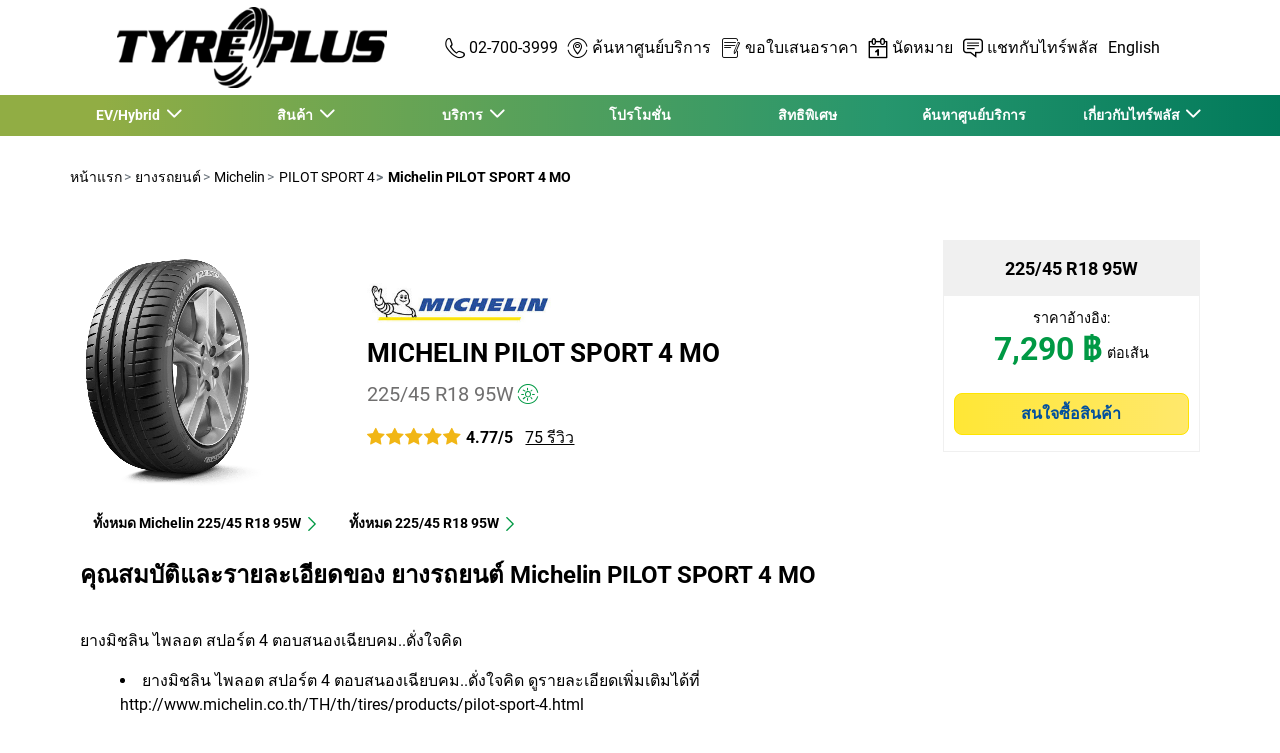

--- FILE ---
content_type: text/html;charset=UTF-8
request_url: https://www.tyreplus.co.th/th/tyre/michelin/pilot-sport-4/935882_106-225-45-r18-95-w--mo
body_size: 12753
content:





<!DOCTYPE html>
<html lang="th" dir="ltr" prefix="og: http://ogp.me/ns#" class="r-yep-reboot">
<head>
  <title>Michelin, PILOT SPORT 4, 225/45 R18 95W, - TYREPLUS Thailand</title>
  <meta charset="UTF-8"/>
  <meta http-equiv="Content-Type" content="text/html; charset=utf-8"/>
  <meta http-equiv="X-UA-Compatible" content="IE=edge">
  <meta http-equiv="pragma" content="no-cache"/>
  <meta http-equiv="CACHE-CONTROL" content="NO-CACHE"/>
  <META http-equiv="CONTENT-LANGUAGE" CONTENT="th_TH">
  <meta name="viewport" content="width=device-width, initial-scale=1">
  <meta name="keywords" content="Michelin, PILOT SPORT 4, 225/45 R18 95W"/>
  <meta name="description" content="Find and compare car tyres in size 225/45 R18 95W — models available from Michelin. Easily choose the right tyre for your vehicle."/>
  <meta name="author" content="TYREPLUS TH">
  <meta name="robots" content="index, follow">
  
    <meta name="google-site-verification" content="kKfoGyBST5k2sLGrrgcBly7dNcALRGbXVmOxGO9ATbY"/>
  
  
  
  <meta property="og:type" content="website"/>
  <meta property="og:url" content="https://www.tyreplus.co.th/th/tyre/michelin/pilot-sport-4/935882_106-225-45-r18-95-w--mo"/>
  <meta property="og:title" content="Michelin, PILOT SPORT 4, 225/45 R18 95W, - TYREPLUS Thailand"/>
  <meta property="og:description" content="Find and compare car tyres in size 225/45 R18 95W — models available from Michelin. Easily choose the right tyre for your vehicle."/>
  <meta property="og:locale" content="th_TH"/>
  
  <meta name="twitter:card" content="summary"/>
  <meta name="twitter:site" content="@"/>
  <meta name="twitter:title" content="Michelin, PILOT SPORT 4, 225/45 R18 95W, - TYREPLUS Thailand"/>
  <meta name="twitter:description" content="Find and compare car tyres in size 225/45 R18 95W — models available from Michelin. Easily choose the right tyre for your vehicle."/>
  
  <!-- Intégration de Didomi -->
  









    
        <script type="text/javascript">
        window.didomiConfig = {user: {
        bots: {consentRequired: false,types: ['crawlers', 'performance'],extraUserAgents: []}
        }
        
            , app: {
            privacyPolicyURL: '/privacy-policy'
            }
        
        };window.gdprAppliesGlobally=true;
        (function(){function a(e){if(!window.frames[e]){if(document.body&&document.body.firstChild){var t=document.body;var n=document.createElement("iframe");n.style.display="none";n.name=e;n.title=e;t.insertBefore(n,t.firstChild)}
        else{setTimeout(function(){a(e)},5)}}}function e(n,r,o,c,s){function e(e,t,n,a){if(typeof n!=="function"){return}if(!window[r]){window[r]=[]}var i=false;if(s){i=s(e,t,n)}if(!i){window[r].push({command:e,parameter:t,callback:n,version:a})}}e.stub=true;function t(a){if(!window[n]||window[n].stub!==true){return}if(!a.data){return}
            var i=typeof a.data==="string";var e;try{e=i?JSON.parse(a.data):a.data}catch(t){return}if(e[o]){var r=e[o];window[n](r.command,r.parameter,function(e,t){var n={};n[c]={returnValue:e,success:t,callId:r.callId};a.source.postMessage(i?JSON.stringify(n):n,"*")},r.version)}}
            if(typeof window[n]!=="function"){window[n]=e;if(window.addEventListener){window.addEventListener("message",t,false)}else{window.attachEvent("onmessage",t)}}}e("__tcfapi","__tcfapiBuffer","__tcfapiCall","__tcfapiReturn");a("__tcfapiLocator");(function(e,tgt){
            var t=document.createElement("script");t.id="spcloader";t.type="text/javascript";t.async=true;t.src="https://sdk.privacy-center.org/"+e+"/loader.js?target_type=notice&target="+tgt;t.charset="utf-8";var n=document.getElementsByTagName("script")[0];n.parentNode.insertBefore(t,n)})('d68d6d3a-7897-49cf-84d7-3359ee42e251','dFYMPZxx')})();</script>
    
    


  <!-- Paramétrage de Google Tag Manager -->
  
















<!-- Création du DataLayer pour Google Tag Manager -->
<script type="text/javascript">
    noTrackingEvent = [];
    let ev = {
        

    
    

    'siteEnvironment': 'PROD',
    'currencyCode': 'THB',
    'countryCode': 'TH',
    'language': 'th',
    'siteNetwork': 'TYREPLUS',
    'pageCategory': 'TYRE_INFORMATION',
    'displayProducts': [],
    'displayProductDetail': null
    , 'productLineName':'Michelin PILOT SPORT 4 MO'
};
window.dataLayer = window.dataLayer || [];
dataLayer.push(ev);
</script>

  

    <script type="application/ld+json">
      {
      "@context": "http://schema.org",
      "@type": "Product",
      
      
      "name": "Michelin PILOT SPORT 4 MO 225/45 R18 95W",
    "url": "https://www.tyreplus.co.th/th/tyre/michelin/pilot-sport-4/935882_106-225-45-r18-95-w--mo",
    "image": "https://cdn-prod-sg.yepgarage.info/upload/tyreplus-th/profiles/michelin/pilot-sport-4/1548836033490/full_190x250.png",
    "description": "ยางมิชลิน ไพลอต สปอร์ต 4 ตอบสนองเฉียบคม..ดั่งใจคิด"
      
    
    
    
    
    
    
    
    
      ,"brand": {
      "@type": "Brand",
      "name" : "Michelin",
      "url" : "",
      "logo" : "https://cdn-prod-sg.yepgarage.info/td-assets/img/manufacturer/common/michelin-sm.jpg"
      }
      
        ,"offers": {
        "@type": "Offer",
        "url" : "https://www.tyreplus.co.th/th/tyre/michelin/pilot-sport-4/935882_106-225-45-r18-95-w--mo",
        "priceCurrency" : "THB",
        "price" : "7290",
        "availability": "https://schema.org/OutOfStock"
        }
      
      
    
    
      }


    </script>
  
  
    <script type="application/ld+json">
      {
        "@context":"http://schema.org",
        "@type": "BreadcrumbList",
        "itemListElement":
        [
      
        
        {
        "@type": "ListItem",
        "position": "1",
        "item":
        {
        "@id": "https://www.tyreplus.co.th",
        "name": "หน้าแรก"
        }
        }
      
        ,
        {
        "@type": "ListItem",
        "position": "2",
        "item":
        {
        "@id": "https://www.tyreplus.co.th/th/tyre",
        "name": "ยางรถยนต์"
        }
        }
      
        ,
        {
        "@type": "ListItem",
        "position": "3",
        "item":
        {
        "@id": "https://www.tyreplus.co.th/th/tyre/michelin",
        "name": "Michelin"
        }
        }
      
        ,
        {
        "@type": "ListItem",
        "position": "4",
        "item":
        {
        "@id": "https://www.tyreplus.co.th/th/tyre/michelin/pilot-sport-4",
        "name": "PILOT SPORT 4"
        }
        }
      
        ,
        {
        "@type": "ListItem",
        "position": "5",
        "item":
        {
        "@id": "",
        "name": "Michelin PILOT SPORT 4 MO"
        }
        }
      
      ]
    }


    </script>
  
  
  
  
    <script type="text/javascript" importance="high" src="https://cdn-prod-sg.yepgarage.info/upload/vue-assets/js/main.65f6372ab5323081bacf.js"></script>
  
  
  
    <link rel="stylesheet" importance="high" type="text/css" href="https://cdn-prod-sg.yepgarage.info/upload/vue-assets/main-65f6372ab5323081bacf.css"/>
  
  
    <link rel="preconnect" href="https://cdn-prod-sg.yepgarage.info">
  
    <link rel="preconnect" href="https://www.googletagmanager.com">
  
    <link rel="preconnect" href="https://www.google-analytics.com">
  
  
    <link rel="preload" href="https://cdn-prod-sg.yepgarage.info/upload/tyreplus-th/logo/tyreplus-logo-black-1-_20251027_034840.png?510270348" as="image">
  
  

    <script>
      // Duration in milliseconds to wait while the Kameleoon application file is loaded
      var kameleoonLoadingTimeout = 1000;

      window.kameleoonQueue = window.kameleoonQueue || [];
      window.kameleoonStartLoadTime = new Date().getTime();
      if (!document.getElementById("kameleoonLoadingStyleSheet") && !window.kameleoonDisplayPageTimeOut) {
        var kameleoonS = document.getElementsByTagName("script")[0];
        var kameleoonCc = "* { visibility: hidden !important; background-image: none !important; }";
        var kameleoonStn = document.createElement("style");
        kameleoonStn.type = "text/css";
        kameleoonStn.id = "kameleoonLoadingStyleSheet";
        if (kameleoonStn.styleSheet) {
          kameleoonStn.styleSheet.cssText = kameleoonCc;
        } else {
          kameleoonStn.appendChild(document.createTextNode(kameleoonCc));
        }
        kameleoonS.parentNode.insertBefore(kameleoonStn, kameleoonS);
        window.kameleoonDisplayPage = function (fromEngine) {
          if (!fromEngine) {
            window.kameleoonTimeout = true;
          }
          if (kameleoonStn.parentNode) {
            kameleoonStn.parentNode.removeChild(kameleoonStn);
          }
        };
        window.kameleoonDisplayPageTimeOut = window.setTimeout(window.kameleoonDisplayPage, kameleoonLoadingTimeout);
      }

    </script>
    <script src="//w3gg4dnfzv.kameleoon.eu/engine.js" fetchpriority="high" async></script>
  

  <!-- Intégration du container Google Tag Manager Script -->
  









    
    <script>
         (function(w,d,s,l,i){w[l]=w[l]||[];w[l].push({'gtm.start':
         new Date().getTime(),event:'gtm.js'});var f=d.getElementsByTagName(s)[0],
         j=d.createElement(s),dl=l!='dataLayer'?'&l='+l:'';j.async=true;j.src=
         'https://www.googletagmanager.com/gtm.js?id='+i+dl;f.parentNode.insertBefore(j,f);
         if(typeof ga !== 'undefined'){ga('require', 'ecommerce');};})(window,document,'script','dataLayer','GTM-KP9DC8T');
    </script>
    



    
    <script>
        (function(w,d,s,l,i){w[l]=w[l]||[];w[l].push({'gtm.start':
                    new Date().getTime(),event:'gtm.js'});var f=d.getElementsByTagName(s)[0],
                j=d.createElement(s),dl=l!='dataLayer'?'&l='+l:'';j.async=true;j.src=
                'https://www.googletagmanager.com/gtm.js?id='+i+dl;f.parentNode.insertBefore(j,f);
            if(typeof ga !== 'undefined'){ga('require', 'ecommerce');};})(window,document,'script','dataLayer','GTM-TV8LQRX');
    </script>
    


  
    
      <link rel="alternate" href="https://www.tyreplus.co.th/en/tyre/michelin/pilot-sport-4/935882_106-225-45-r18-95-w--mo" hreflang="en-th"/>
    
      <link rel="alternate" href="https://www.tyreplus.co.th/th/tyre/michelin/pilot-sport-4/935882_106-225-45-r18-95-w--mo" hreflang="th-th"/>
    
  
  
    <link rel="canonical" href="https://www.tyreplus.co.th/th/tyre/michelin/pilot-sport-4/935882_106-225-45-r18-95-w--mo"/>
  
  
  
  
    <link rel="icon" type="image/png" href="https://cdn-prod-sg.yepgarage.info/upload/tyreplus-th/favicon/favicon-tyreplus.png?006171534" sizes="16x16"/>
  
  
  <script type="text/javascript">
    (function (w) {
      "use strict";
      var loadCSS = function (href) {
        var doc = w.document;
        var ss = doc.createElement("link");
        var refs = (doc.body || doc.getElementsByTagName("head")[0]).childNodes;
        var ref = refs[refs.length - 1];
        var sheets = doc.styleSheets;
        ss.rel = "stylesheet";
        ss.href = href;
        ss.media = "only x";

        function ready(cb) {
          if (doc.body) {
            return cb();
          }
          setTimeout(function () {
            ready(cb);
          });
        }

        ready(function () {
          ref.parentNode.insertBefore(ss, (ref.nextSibling));
        });
        var onloadcssdefined = function (cb) {
          var resolvedHref = ss.href;
          var i = sheets.length;
          while (i--) {
            if (sheets[i].href === resolvedHref) {
              return cb();
            }
          }
          setTimeout(function () {
            onloadcssdefined(cb);
          });
        };

        function loadCB() {
          if (ss.addEventListener) {
            ss.removeEventListener("load", loadCB);
          }
          ss.media = "all";
        }

        if (ss.addEventListener) {
          ss.addEventListener("load", loadCB);
        }
        ss.onloadcssdefined = onloadcssdefined;
        onloadcssdefined(loadCB);
        return ss;
      };
      if (typeof exports !== "undefined") {
        exports.loadCSS = loadCSS;
      } else {
        w.loadCSS = loadCSS;
      }
    }(typeof global !== "undefined" ? global : this));
  </script>
  
  
  
  
</head>
<body>
<input type="hidden" id="googleMapKeyV3" value="AIzaSyBnCY3YL9IIVxYURD2U97FVrCwPFL19vbU">
<input type="hidden" id="requestDataLocale" value="th_TH">
<input type="hidden" id="currentShopId" name="currentShopId" value="5c1a55eaa0f3b82e145bdea5">
<input type="hidden" id="currentSelectedLang" name="currentSelectedLang" value="th">
<input type="hidden" id="currentUrl" name="currentUrl" value="https://www.tyreplus.co.th/th/tyre/michelin/pilot-sport-4/935882_106-225-45-r18-95-w--mo">






<!-- Intégration du container Google Tag Manager NoScript -->










    
	<noscript><iframe src="https://www.googletagmanager.com/ns.html?id=GTM-KP9DC8T" height="0" width="0" style="display:none;visibility:hidden"></iframe></noscript>
    



    
	<noscript><iframe src="https://www.googletagmanager.com/ns.html?id=GTM-TV8LQRX" height="0" width="0" style="display:none;visibility:hidden"></iframe></noscript>
	



  
  
    
    
    <script defer="defer" src="https://cdn-prod-sg.yepgarage.info/upload/vue-assets/js/main.65f6372ab5323081bacf.js"></script><link href="https://cdn-prod-sg.yepgarage.info/upload/vue-assets/main-65f6372ab5323081bacf.css" rel="stylesheet"><script importance="high" type= "text/javascript">var prodMode="true";"true"!==prodMode&&(prodMode=!1);var pageInfoData={},templateDataInfo={};pageInfoData=prodMode?{page:"TYRE_INFORMATION",subPage:"michelin/pilot-sport-4/935882_106-225-45-r18-95-w--mo",anchor:"",shopId:"5c1a55eaa0f3b82e145bdea5"}:{page:"",subPage:"",anchor:"",shopId:""}</script><div id="app"><td-parent :config="pageInfo" :template="templateInfo"></td-parent></div><script type="text/javascript">var appDiv=document.getElementById("app");appDiv.setAttribute("data-page-info",JSON.stringify(pageInfoData)),prodMode&&appDiv.setAttribute("data-template-info","{\"sections\":[{\"minHeight\":155,\"minHeightDesktop\":155,\"minHeightDesktopLarge\":155,\"id\":\"5c1b6da950cf8837a88627db\",\"code\":\"Section HEADER - 26\",\"fullWidthContainer\":true,\"spacedComponent\":{\"top\":\"none\",\"bottom\":\"none\",\"left\":\"none\",\"right\":\"none\",\"minHeight\":0},\"spacedComponentDesktop\":{\"top\":\"none\",\"bottom\":\"none\",\"left\":\"none\",\"right\":\"none\",\"minHeight\":0},\"blocs\":[{\"minHeight\":155,\"minHeightDesktop\":155,\"minHeightDesktopLarge\":155,\"size\":12,\"spacedComponent\":{\"top\":\"none\",\"bottom\":\"none\",\"left\":\"xs\",\"right\":\"xs\",\"minHeight\":0},\"spacedComponentDesktop\":{\"top\":\"none\",\"bottom\":\"none\",\"left\":\"xs\",\"right\":\"xs\",\"minHeight\":0},\"levelSeo\":2,\"levelSeoStyle\":2,\"titleSpace\":\"sm\",\"removeMobilMargin\":true,\"type\":\"HEADER_2L\",\"blocKey\":\"0_0\",\"numBloc\":0,\"logo\":{\"url\":\"https:\/\/www.tyreplus.co.th\/th\",\"title\":\"TYREPLUS Thailand\",\"newTab\":false,\"mobileLeftMenu\":false,\"pictureUrl\":\"https:\/\/cdn-prod-sg.yepgarage.info\/upload\/tyreplus-th\/logo\/tyreplus-logo-black-1-_20251027_034840.png?510270348\",\"picture\":{\"sourceSetDesktop\":\"https:\/\/cdn-prod-sg.yepgarage.info\/upload\/tyreplus-th\/logo\/tyreplus-logo-black-1-_20251027_034840.png?510270348\",\"height\":100,\"width\":345,\"confId\":\"68feeb9aaa93c14a767665b1\",\"imageContent\":false}},\"languages\":[{\"url\":\"https:\/\/www.tyreplus.co.th\/en\/tyre\/michelin\/pilot-sport-4\/935882_106-225-45-r18-95-w--mo\",\"title\":\"English\",\"newTab\":false,\"mobileLeftMenu\":false,\"alt\":\"English\",\"hreflang\":\"en-th\",\"shortCut\":\"en\"},{\"url\":\"https:\/\/www.tyreplus.co.th\/th\/tyre\/michelin\/pilot-sport-4\/935882_106-225-45-r18-95-w--mo\",\"title\":\"\u0E44\u0E17\u0E22\",\"newTab\":false,\"mobileLeftMenu\":false,\"alt\":\"\u0E44\u0E17\u0E22\",\"selected\":true,\"hreflang\":\"th-th\",\"shortCut\":\"th\"}],\"menu\":{\"newTab\":false,\"mobileLeftMenu\":false,\"menus\":[{\"title\":\"EV\/Hybrid\",\"newTab\":false,\"mobileLeftMenu\":false,\"subMenu\":[{\"eventTracking\":[{\"complements\":{\"navigationItemType\":\"MENU\",\"navigationItemTitle\":\"EV Ready \u0E41\u0E25\u0E30 \u0E2A\u0E32\u0E02\u0E32\u0E17\u0E35\u0E48\u0E1E\u0E23\u0E49\u0E2D\u0E21\u0E43\u0E2B\u0E49\u0E1A\u0E23\u0E34\u0E01\u0E32\u0E23\",\"navigationItemLink\":\"https:\/\/www.tyreplus.co.th\/ev-store\",\"navigationCategory\":\"EV\/Hybrid\"},\"name\":\"navigationClick\"}],\"url\":\"https:\/\/www.tyreplus.co.th\/th\/ev-store\",\"title\":\"EV Ready \u0E41\u0E25\u0E30 \u0E2A\u0E32\u0E02\u0E32\u0E17\u0E35\u0E48\u0E1E\u0E23\u0E49\u0E2D\u0E21\u0E43\u0E2B\u0E49\u0E1A\u0E23\u0E34\u0E01\u0E32\u0E23\",\"newTab\":false,\"mobileLeftMenu\":false},{\"eventTracking\":[{\"complements\":{\"navigationItemType\":\"MENU\",\"navigationItemTitle\":\"\u0E22\u0E32\u0E07\u0E17\u0E35\u0E48\u0E40\u0E2B\u0E21\u0E32\u0E30\u0E01\u0E31\u0E1A\u0E23\u0E16 EV\/Hybrid\",\"navigationItemLink\":\"https:\/\/www.tyreplus.co.th\/evcar\",\"navigationCategory\":\"EV\/Hybrid\"},\"name\":\"navigationClick\"}],\"url\":\"https:\/\/www.tyreplus.co.th\/th\/evcar\",\"title\":\"\u0E22\u0E32\u0E07\u0E17\u0E35\u0E48\u0E40\u0E2B\u0E21\u0E32\u0E30\u0E01\u0E31\u0E1A\u0E23\u0E16 EV\/Hybrid\",\"newTab\":false,\"mobileLeftMenu\":false},{\"eventTracking\":[{\"complements\":{\"navigationItemType\":\"MENU\",\"navigationItemTitle\":\"\u0E1B\u0E23\u0E30\u0E40\u0E20\u0E17\u0E02\u0E2D\u0E07\u0E23\u0E16\u0E44\u0E1F\u0E1F\u0E49\u0E32\",\"navigationItemLink\":\"https:\/\/www.tyreplus.co.th\/evcartype\",\"navigationCategory\":\"EV\/Hybrid\"},\"name\":\"navigationClick\"}],\"url\":\"https:\/\/www.tyreplus.co.th\/th\/evcartype\",\"title\":\"\u0E1B\u0E23\u0E30\u0E40\u0E20\u0E17\u0E02\u0E2D\u0E07\u0E23\u0E16\u0E44\u0E1F\u0E1F\u0E49\u0E32\",\"newTab\":false,\"mobileLeftMenu\":false},{\"eventTracking\":[{\"complements\":{\"navigationItemType\":\"MENU\",\"navigationItemTitle\":\"\u0E27\u0E34\u0E18\u0E35\u0E40\u0E25\u0E37\u0E2D\u0E01\u0E22\u0E32\u0E07\u0E17\u0E35\u0E48\u0E40\u0E2B\u0E21\u0E32\u0E30\u0E01\u0E31\u0E1A\u0E23\u0E16 EV \u0E02\u0E2D\u0E07\u0E04\u0E38\u0E13\",\"navigationItemLink\":\"https:\/\/www.tyreplus.co.th\/evcartyres\",\"navigationCategory\":\"EV\/Hybrid\"},\"name\":\"navigationClick\"}],\"url\":\"https:\/\/www.tyreplus.co.th\/th\/evcartyres\",\"title\":\"\u0E27\u0E34\u0E18\u0E35\u0E40\u0E25\u0E37\u0E2D\u0E01\u0E22\u0E32\u0E07\u0E17\u0E35\u0E48\u0E40\u0E2B\u0E21\u0E32\u0E30\u0E01\u0E31\u0E1A\u0E23\u0E16 EV \u0E02\u0E2D\u0E07\u0E04\u0E38\u0E13\",\"newTab\":false,\"mobileLeftMenu\":false}]},{\"eventTracking\":[{\"complements\":{\"navigationItemType\":\"MENU\",\"navigationItemTitle\":\"\u0E2A\u0E34\u0E19\u0E04\u0E49\u0E32\",\"navigationItemLink\":\"https:\/\/www.tyreplus.co.th\/tyre\"},\"name\":\"navigationClick\"}],\"url\":\"https:\/\/www.tyreplus.co.th\/th\/tyre\",\"title\":\"\u0E2A\u0E34\u0E19\u0E04\u0E49\u0E32\",\"newTab\":false,\"mobileLeftMenu\":false,\"subMenu\":[{\"eventTracking\":[{\"complements\":{\"navigationItemType\":\"MENU\",\"navigationItemTitle\":\"\u0E22\u0E32\u0E07\u0E23\u0E16\u0E22\u0E19\u0E15\u0E4C\",\"navigationItemLink\":\"https:\/\/www.tyreplus.co.th\/tyre\",\"navigationCategory\":\"\u0E2A\u0E34\u0E19\u0E04\u0E49\u0E32\"},\"name\":\"navigationClick\"}],\"url\":\"https:\/\/www.tyreplus.co.th\/th\/tyre\",\"title\":\"\u0E22\u0E32\u0E07\u0E23\u0E16\u0E22\u0E19\u0E15\u0E4C\",\"newTab\":false,\"mobileLeftMenu\":false},{\"eventTracking\":[{\"complements\":{\"navigationItemType\":\"MENU\",\"navigationItemTitle\":\"\u0E19\u0E49\u0E33\u0E21\u0E31\u0E19\u0E40\u0E04\u0E23\u0E37\u0E48\u0E2D\u0E07\",\"navigationItemLink\":\"https:\/\/www.tyreplus.co.th\/product\/engine-oils-fluids-th\",\"navigationCategory\":\"\u0E2A\u0E34\u0E19\u0E04\u0E49\u0E32\"},\"name\":\"navigationClick\"}],\"url\":\"https:\/\/www.tyreplus.co.th\/th\/product\/engine-oils-fluids-th\",\"title\":\"\u0E19\u0E49\u0E33\u0E21\u0E31\u0E19\u0E40\u0E04\u0E23\u0E37\u0E48\u0E2D\u0E07\",\"newTab\":false,\"mobileLeftMenu\":false},{\"eventTracking\":[{\"complements\":{\"navigationItemType\":\"MENU\",\"navigationItemTitle\":\"\u0E41\u0E1A\u0E15\u0E40\u0E15\u0E2D\u0E23\u0E35\u0E48\",\"navigationItemLink\":\"https:\/\/www.tyreplus.co.th\/product\/batteries-th\",\"navigationCategory\":\"\u0E2A\u0E34\u0E19\u0E04\u0E49\u0E32\"},\"name\":\"navigationClick\"}],\"url\":\"https:\/\/www.tyreplus.co.th\/th\/product\/batteries-th\",\"title\":\"\u0E41\u0E1A\u0E15\u0E40\u0E15\u0E2D\u0E23\u0E35\u0E48\",\"newTab\":false,\"mobileLeftMenu\":false},{\"eventTracking\":[{\"complements\":{\"navigationItemType\":\"MENU\",\"navigationItemTitle\":\"\u0E40\u0E1A\u0E23\u0E01\",\"navigationItemLink\":\"https:\/\/www.tyreplus.co.th\/product\/brake-th\",\"navigationCategory\":\"\u0E2A\u0E34\u0E19\u0E04\u0E49\u0E32\"},\"name\":\"navigationClick\"}],\"url\":\"https:\/\/www.tyreplus.co.th\/th\/product\/brake-th\",\"title\":\"\u0E40\u0E1A\u0E23\u0E01\",\"newTab\":false,\"mobileLeftMenu\":false},{\"eventTracking\":[{\"complements\":{\"navigationItemType\":\"MENU\",\"navigationItemTitle\":\"\u0E2D\u0E30\u0E44\u0E2B\u0E25\u0E48\u0E41\u0E25\u0E30\u0E2D\u0E38\u0E1B\u0E01\u0E23\u0E13\u0E4C\u0E2A\u0E33\u0E2B\u0E23\u0E31\u0E1A\u0E23\u0E16\u0E22\u0E19\u0E15\u0E4C\",\"navigationItemLink\":\"https:\/\/www.tyreplus.co.th\/product\/car-parts-accessories\",\"navigationCategory\":\"\u0E2A\u0E34\u0E19\u0E04\u0E49\u0E32\"},\"name\":\"navigationClick\"}],\"url\":\"https:\/\/www.tyreplus.co.th\/th\/product\/car-parts-accessories\",\"title\":\"\u0E2D\u0E30\u0E44\u0E2B\u0E25\u0E48\u0E41\u0E25\u0E30\u0E2D\u0E38\u0E1B\u0E01\u0E23\u0E13\u0E4C\u0E2A\u0E33\u0E2B\u0E23\u0E31\u0E1A\u0E23\u0E16\u0E22\u0E19\u0E15\u0E4C\",\"newTab\":false,\"mobileLeftMenu\":false},{\"eventTracking\":[{\"complements\":{\"navigationItemType\":\"MENU\",\"navigationItemTitle\":\"\u0E22\u0E32\u0E07\u0E21\u0E34\u0E0A\u0E25\u0E34\u0E19\",\"navigationItemLink\":\"https:\/\/www.tyreplus.co.th\/th\/tyre\/michelin\",\"navigationCategory\":\"\u0E2A\u0E34\u0E19\u0E04\u0E49\u0E32\"},\"name\":\"navigationClick\"}],\"url\":\"https:\/\/www.tyreplus.co.th\/th\/tyre\/michelin\",\"title\":\"\u0E22\u0E32\u0E07\u0E21\u0E34\u0E0A\u0E25\u0E34\u0E19\",\"newTab\":false,\"mobileLeftMenu\":false},{\"eventTracking\":[{\"complements\":{\"navigationItemType\":\"MENU\",\"navigationItemTitle\":\"\u0E22\u0E32\u0E07\u0E1A\u0E35\u0E40\u0E2D\u0E1F\u0E01\u0E39\u0E4A\u0E14\u0E23\u0E34\u0E0A\",\"navigationItemLink\":\"https:\/\/www.tyreplus.co.th\/th\/tyre\/bf-goodrich\",\"navigationCategory\":\"\u0E2A\u0E34\u0E19\u0E04\u0E49\u0E32\"},\"name\":\"navigationClick\"}],\"url\":\"https:\/\/www.tyreplus.co.th\/th\/tyre\/bf-goodrich\",\"title\":\"\u0E22\u0E32\u0E07\u0E1A\u0E35\u0E40\u0E2D\u0E1F\u0E01\u0E39\u0E4A\u0E14\u0E23\u0E34\u0E0A\",\"newTab\":false,\"mobileLeftMenu\":false},{\"eventTracking\":[{\"complements\":{\"navigationItemType\":\"MENU\",\"navigationItemTitle\":\"\u0E41\u0E1A\u0E23\u0E19\u0E14\u0E4C\u0E22\u0E32\u0E07\u0E23\u0E16\u0E22\u0E19\u0E15\u0E4C\",\"navigationItemLink\":\"https:\/\/www.tyreplus.co.th\/our-tyre-brands\",\"navigationCategory\":\"\u0E2A\u0E34\u0E19\u0E04\u0E49\u0E32\"},\"name\":\"navigationClick\"}],\"url\":\"https:\/\/www.tyreplus.co.th\/th\/our-tyre-brands\",\"title\":\"\u0E41\u0E1A\u0E23\u0E19\u0E14\u0E4C\u0E22\u0E32\u0E07\u0E23\u0E16\u0E22\u0E19\u0E15\u0E4C\",\"newTab\":false,\"mobileLeftMenu\":false}]},{\"eventTracking\":[{\"complements\":{\"navigationItemType\":\"MENU\",\"navigationItemTitle\":\"\u0E1A\u0E23\u0E34\u0E01\u0E32\u0E23\",\"navigationItemLink\":\"https:\/\/www.tyreplus.co.th\/service\"},\"name\":\"navigationClick\"}],\"url\":\"https:\/\/www.tyreplus.co.th\/th\/service\",\"title\":\"\u0E1A\u0E23\u0E34\u0E01\u0E32\u0E23\",\"newTab\":false,\"mobileLeftMenu\":false,\"subMenu\":[{\"eventTracking\":[{\"complements\":{\"navigationItemType\":\"MENU\",\"navigationItemTitle\":\"\u0E15\u0E34\u0E14\u0E15\u0E31\u0E49\u0E07\u0E22\u0E32\u0E07\",\"navigationItemLink\":\"https:\/\/www.tyreplus.co.th\/service\/tyre\/fitting\",\"navigationCategory\":\"\u0E1A\u0E23\u0E34\u0E01\u0E32\u0E23\"},\"name\":\"navigationClick\"}],\"url\":\"https:\/\/www.tyreplus.co.th\/th\/service\/tyre\/fitting\",\"title\":\"\u0E15\u0E34\u0E14\u0E15\u0E31\u0E49\u0E07\u0E22\u0E32\u0E07\",\"newTab\":false,\"mobileLeftMenu\":false},{\"eventTracking\":[{\"complements\":{\"navigationItemType\":\"MENU\",\"navigationItemTitle\":\"\u0E15\u0E31\u0E49\u0E07\u0E28\u0E39\u0E19\u0E22\u0E4C\",\"navigationItemLink\":\"https:\/\/www.tyreplus.co.th\/service\/tyre\/alignement\",\"navigationCategory\":\"\u0E1A\u0E23\u0E34\u0E01\u0E32\u0E23\"},\"name\":\"navigationClick\"}],\"url\":\"https:\/\/www.tyreplus.co.th\/th\/service\/tyre\/alignement\",\"title\":\"\u0E15\u0E31\u0E49\u0E07\u0E28\u0E39\u0E19\u0E22\u0E4C\",\"newTab\":false,\"mobileLeftMenu\":false},{\"eventTracking\":[{\"complements\":{\"navigationItemType\":\"MENU\",\"navigationItemTitle\":\"\u0E16\u0E48\u0E27\u0E07\u0E25\u0E49\u0E2D\",\"navigationItemLink\":\"https:\/\/www.tyreplus.co.th\/service\/tyre\/tyre-balancing\",\"navigationCategory\":\"\u0E1A\u0E23\u0E34\u0E01\u0E32\u0E23\"},\"name\":\"navigationClick\"}],\"url\":\"https:\/\/www.tyreplus.co.th\/th\/service\/tyre\/tyre-balancing\",\"title\":\"\u0E16\u0E48\u0E27\u0E07\u0E25\u0E49\u0E2D\",\"newTab\":false,\"mobileLeftMenu\":false},{\"eventTracking\":[{\"complements\":{\"navigationItemType\":\"MENU\",\"navigationItemTitle\":\"\u0E1B\u0E30\u0E0B\u0E48\u0E2D\u0E21\u0E22\u0E32\u0E07\",\"navigationItemLink\":\"https:\/\/www.tyreplus.co.th\/service\/tyre\/tire-repair\",\"navigationCategory\":\"\u0E1A\u0E23\u0E34\u0E01\u0E32\u0E23\"},\"name\":\"navigationClick\"}],\"url\":\"https:\/\/www.tyreplus.co.th\/th\/service\/tyre\/tire-repair\",\"title\":\"\u0E1B\u0E30\u0E0B\u0E48\u0E2D\u0E21\u0E22\u0E32\u0E07\",\"newTab\":false,\"mobileLeftMenu\":false},{\"eventTracking\":[{\"complements\":{\"navigationItemType\":\"MENU\",\"navigationItemTitle\":\"\u0E40\u0E15\u0E34\u0E21\u0E25\u0E21\u0E44\u0E19\u0E42\u0E15\u0E23\u0E40\u0E08\u0E19\",\"navigationItemLink\":\"https:\/\/www.tyreplus.co.th\/service\/tyre\/nitrogen-inflation\",\"navigationCategory\":\"\u0E1A\u0E23\u0E34\u0E01\u0E32\u0E23\"},\"name\":\"navigationClick\"}],\"url\":\"https:\/\/www.tyreplus.co.th\/th\/service\/tyre\/nitrogen-inflation\",\"title\":\"\u0E40\u0E15\u0E34\u0E21\u0E25\u0E21\u0E44\u0E19\u0E42\u0E15\u0E23\u0E40\u0E08\u0E19\",\"newTab\":false,\"mobileLeftMenu\":false},{\"eventTracking\":[{\"complements\":{\"navigationItemType\":\"MENU\",\"navigationItemTitle\":\"\u0E2A\u0E25\u0E31\u0E1A\u0E22\u0E32\u0E07\",\"navigationItemLink\":\"https:\/\/www.tyreplus.co.th\/service\/tyre\/permutation\",\"navigationCategory\":\"\u0E1A\u0E23\u0E34\u0E01\u0E32\u0E23\"},\"name\":\"navigationClick\"}],\"url\":\"https:\/\/www.tyreplus.co.th\/th\/service\/tyre\/permutation\",\"title\":\"\u0E2A\u0E25\u0E31\u0E1A\u0E22\u0E32\u0E07\",\"newTab\":false,\"mobileLeftMenu\":false},{\"eventTracking\":[{\"complements\":{\"navigationItemType\":\"MENU\",\"navigationItemTitle\":\"\u0E15\u0E23\u0E27\u0E08\u0E40\u0E0A\u0E47\u0E04\u0E23\u0E16\",\"navigationItemLink\":\"https:\/\/www.tyreplus.co.th\/service\/car\/safety-check\",\"navigationCategory\":\"\u0E1A\u0E23\u0E34\u0E01\u0E32\u0E23\"},\"name\":\"navigationClick\"}],\"url\":\"https:\/\/www.tyreplus.co.th\/th\/service\/car\/safety-check\",\"title\":\"\u0E15\u0E23\u0E27\u0E08\u0E40\u0E0A\u0E47\u0E04\u0E23\u0E16\",\"newTab\":false,\"mobileLeftMenu\":false},{\"eventTracking\":[{\"complements\":{\"navigationItemType\":\"MENU\",\"navigationItemTitle\":\"\u0E1A\u0E23\u0E34\u0E01\u0E32\u0E23\u0E40\u0E01\u0E35\u0E48\u0E22\u0E27\u0E01\u0E31\u0E1A\u0E40\u0E1A\u0E23\u0E01\",\"navigationItemLink\":\"https:\/\/www.tyreplus.co.th\/service\/car\/brakes\",\"navigationCategory\":\"\u0E1A\u0E23\u0E34\u0E01\u0E32\u0E23\"},\"name\":\"navigationClick\"}],\"url\":\"https:\/\/www.tyreplus.co.th\/th\/service\/car\/brakes\",\"title\":\"\u0E1A\u0E23\u0E34\u0E01\u0E32\u0E23\u0E40\u0E01\u0E35\u0E48\u0E22\u0E27\u0E01\u0E31\u0E1A\u0E40\u0E1A\u0E23\u0E01\",\"newTab\":false,\"mobileLeftMenu\":false},{\"eventTracking\":[{\"complements\":{\"navigationItemType\":\"MENU\",\"navigationItemTitle\":\"\u0E1A\u0E23\u0E34\u0E01\u0E32\u0E23\u0E40\u0E01\u0E35\u0E48\u0E22\u0E27\u0E01\u0E31\u0E1A\u0E23\u0E16\",\"navigationItemLink\":\"https:\/\/www.tyreplus.co.th\/service\/car\/car-servicing\",\"navigationCategory\":\"\u0E1A\u0E23\u0E34\u0E01\u0E32\u0E23\"},\"name\":\"navigationClick\"}],\"url\":\"https:\/\/www.tyreplus.co.th\/th\/service\/car\/car-servicing\",\"title\":\"\u0E1A\u0E23\u0E34\u0E01\u0E32\u0E23\u0E40\u0E01\u0E35\u0E48\u0E22\u0E27\u0E01\u0E31\u0E1A\u0E23\u0E16\",\"newTab\":false,\"mobileLeftMenu\":false},{\"eventTracking\":[{\"complements\":{\"navigationItemType\":\"MENU\",\"navigationItemTitle\":\"\u0E1A\u0E23\u0E34\u0E01\u0E32\u0E23\u0E40\u0E01\u0E35\u0E48\u0E22\u0E27\u0E01\u0E31\u0E1A\u0E41\u0E1A\u0E15\u0E40\u0E15\u0E2D\u0E23\u0E35\u0E48\",\"navigationItemLink\":\"https:\/\/www.tyreplus.co.th\/service\/car\/battery\",\"navigationCategory\":\"\u0E1A\u0E23\u0E34\u0E01\u0E32\u0E23\"},\"name\":\"navigationClick\"}],\"url\":\"https:\/\/www.tyreplus.co.th\/th\/service\/car\/battery\",\"title\":\"\u0E1A\u0E23\u0E34\u0E01\u0E32\u0E23\u0E40\u0E01\u0E35\u0E48\u0E22\u0E27\u0E01\u0E31\u0E1A\u0E41\u0E1A\u0E15\u0E40\u0E15\u0E2D\u0E23\u0E35\u0E48\",\"newTab\":false,\"mobileLeftMenu\":false},{\"eventTracking\":[{\"complements\":{\"navigationItemType\":\"MENU\",\"navigationItemTitle\":\"\u0E1A\u0E23\u0E34\u0E01\u0E32\u0E23\u0E40\u0E1B\u0E25\u0E35\u0E48\u0E22\u0E19\u0E16\u0E48\u0E32\u0E22\u0E19\u0E49\u0E33\u0E21\u0E31\u0E19\u0E40\u0E04\u0E23\u0E37\u0E48\u0E2D\u0E07\",\"navigationItemLink\":\"https:\/\/www.tyreplus.co.th\/service\/car\/oil-change\",\"navigationCategory\":\"\u0E1A\u0E23\u0E34\u0E01\u0E32\u0E23\"},\"name\":\"navigationClick\"}],\"url\":\"https:\/\/www.tyreplus.co.th\/th\/service\/car\/oil-change\",\"title\":\"\u0E1A\u0E23\u0E34\u0E01\u0E32\u0E23\u0E40\u0E1B\u0E25\u0E35\u0E48\u0E22\u0E19\u0E16\u0E48\u0E32\u0E22\u0E19\u0E49\u0E33\u0E21\u0E31\u0E19\u0E40\u0E04\u0E23\u0E37\u0E48\u0E2D\u0E07\",\"newTab\":false,\"mobileLeftMenu\":false}]},{\"eventTracking\":[{\"complements\":{\"navigationItemType\":\"MENU\",\"navigationItemTitle\":\"\u0E42\u0E1B\u0E23\u0E42\u0E21\u0E0A\u0E31\u0E48\u0E19\",\"navigationItemLink\":\"https:\/\/connect.tyreplus.co.th\/campaign\/openheart2025web\"},\"name\":\"navigationClick\"}],\"url\":\"https:\/\/connect.tyreplus.co.th\/campaign\/openheart2025web\",\"title\":\"\u0E42\u0E1B\u0E23\u0E42\u0E21\u0E0A\u0E31\u0E48\u0E19\",\"newTab\":false,\"mobileLeftMenu\":false},{\"eventTracking\":[{\"complements\":{\"navigationItemType\":\"MENU\",\"navigationItemTitle\":\"\u0E2A\u0E34\u0E17\u0E18\u0E34\u0E1E\u0E34\u0E40\u0E28\u0E29\",\"navigationItemLink\":\"https:\/\/connect.tyreplus.co.th\/campaign\/openheart2025webicard\"},\"name\":\"navigationClick\"}],\"url\":\"https:\/\/connect.tyreplus.co.th\/campaign\/openheart2025webicard\",\"title\":\"\u0E2A\u0E34\u0E17\u0E18\u0E34\u0E1E\u0E34\u0E40\u0E28\u0E29\",\"newTab\":false,\"mobileLeftMenu\":false},{\"eventTracking\":[{\"complements\":{\"navigationItemType\":\"MENU\",\"navigationItemTitle\":\"\u0E04\u0E49\u0E19\u0E2B\u0E32\u0E28\u0E39\u0E19\u0E22\u0E4C\u0E1A\u0E23\u0E34\u0E01\u0E32\u0E23\",\"navigationItemLink\":\"https:\/\/www.tyreplus.co.th\/dealers\"},\"name\":\"navigationClick\"}],\"url\":\"https:\/\/www.tyreplus.co.th\/th\/dealers\",\"title\":\"\u0E04\u0E49\u0E19\u0E2B\u0E32\u0E28\u0E39\u0E19\u0E22\u0E4C\u0E1A\u0E23\u0E34\u0E01\u0E32\u0E23\",\"newTab\":false,\"mobileLeftMenu\":false},{\"eventTracking\":[{\"complements\":{\"navigationItemType\":\"MENU\",\"navigationItemTitle\":\"\u0E40\u0E01\u0E35\u0E48\u0E22\u0E27\u0E01\u0E31\u0E1A\u0E44\u0E17\u0E23\u0E4C\u0E1E\u0E25\u0E31\u0E2A\",\"navigationItemLink\":\"https:\/\/www.tyreplus.co.th\/company\/about-us\"},\"name\":\"navigationClick\"}],\"url\":\"https:\/\/www.tyreplus.co.th\/th\/company\/about-us\",\"title\":\"\u0E40\u0E01\u0E35\u0E48\u0E22\u0E27\u0E01\u0E31\u0E1A\u0E44\u0E17\u0E23\u0E4C\u0E1E\u0E25\u0E31\u0E2A\",\"newTab\":false,\"mobileLeftMenu\":false,\"subMenu\":[{\"eventTracking\":[{\"complements\":{\"navigationItemType\":\"MENU\",\"navigationItemTitle\":\"\u0E23\u0E39\u0E49\u0E08\u0E31\u0E01\u0E44\u0E17\u0E23\u0E4C\u0E1E\u0E25\u0E31\u0E2A\",\"navigationItemLink\":\"https:\/\/www.tyreplus.co.th\/company\/about-us\",\"navigationCategory\":\"\u0E40\u0E01\u0E35\u0E48\u0E22\u0E27\u0E01\u0E31\u0E1A\u0E44\u0E17\u0E23\u0E4C\u0E1E\u0E25\u0E31\u0E2A\"},\"name\":\"navigationClick\"}],\"url\":\"https:\/\/www.tyreplus.co.th\/th\/company\/about-us\",\"title\":\"\u0E23\u0E39\u0E49\u0E08\u0E31\u0E01\u0E44\u0E17\u0E23\u0E4C\u0E1E\u0E25\u0E31\u0E2A\",\"newTab\":false,\"mobileLeftMenu\":false},{\"eventTracking\":[{\"complements\":{\"navigationItemType\":\"MENU\",\"navigationItemTitle\":\"\u0E04\u0E33\u0E21\u0E31\u0E48\u0E19\u0E2A\u0E31\u0E0D\u0E0D\u0E32\u0E15\u0E48\u0E2D\u0E25\u0E39\u0E01\u0E04\u0E49\u0E32\",\"navigationItemLink\":\"https:\/\/www.tyreplus.co.th\/company\/our-promise\",\"navigationCategory\":\"\u0E40\u0E01\u0E35\u0E48\u0E22\u0E27\u0E01\u0E31\u0E1A\u0E44\u0E17\u0E23\u0E4C\u0E1E\u0E25\u0E31\u0E2A\"},\"name\":\"navigationClick\"}],\"url\":\"https:\/\/www.tyreplus.co.th\/th\/company\/our-promise\",\"title\":\"\u0E04\u0E33\u0E21\u0E31\u0E48\u0E19\u0E2A\u0E31\u0E0D\u0E0D\u0E32\u0E15\u0E48\u0E2D\u0E25\u0E39\u0E01\u0E04\u0E49\u0E32\",\"newTab\":false,\"mobileLeftMenu\":false},{\"eventTracking\":[{\"complements\":{\"navigationItemType\":\"MENU\",\"navigationItemTitle\":\"\u0E2A\u0E21\u0E32\u0E0A\u0E34\u0E01\u0E44\u0E17\u0E23\u0E4C\u0E1E\u0E25\u0E31\u0E2A\u0E44\u0E2D\u0E41\u0E04\u0E23\u0E4C\",\"navigationItemLink\":\"https:\/\/www.tyreplus.co.th\/privilege-icare\",\"navigationCategory\":\"\u0E40\u0E01\u0E35\u0E48\u0E22\u0E27\u0E01\u0E31\u0E1A\u0E44\u0E17\u0E23\u0E4C\u0E1E\u0E25\u0E31\u0E2A\"},\"name\":\"navigationClick\"}],\"url\":\"https:\/\/www.tyreplus.co.th\/th\/privilege-icare\",\"title\":\"\u0E2A\u0E21\u0E32\u0E0A\u0E34\u0E01\u0E44\u0E17\u0E23\u0E4C\u0E1E\u0E25\u0E31\u0E2A\u0E44\u0E2D\u0E41\u0E04\u0E23\u0E4C\",\"newTab\":false,\"mobileLeftMenu\":false},{\"eventTracking\":[{\"complements\":{\"navigationItemType\":\"MENU\",\"navigationItemTitle\":\"\u0E44\u0E17\u0E23\u0E4C\u0E1E\u0E25\u0E31\u0E2A \u0E1F\u0E25\u0E35\u0E17\u0E41\u0E04\u0E23\u0E4C\",\"navigationItemLink\":\"https:\/\/www.tyreplus.co.th\/fleetcare\",\"navigationCategory\":\"\u0E40\u0E01\u0E35\u0E48\u0E22\u0E27\u0E01\u0E31\u0E1A\u0E44\u0E17\u0E23\u0E4C\u0E1E\u0E25\u0E31\u0E2A\"},\"name\":\"navigationClick\"}],\"url\":\"https:\/\/www.tyreplus.co.th\/th\/fleetcare\",\"title\":\"\u0E44\u0E17\u0E23\u0E4C\u0E1E\u0E25\u0E31\u0E2A \u0E1F\u0E25\u0E35\u0E17\u0E41\u0E04\u0E23\u0E4C\",\"newTab\":false,\"mobileLeftMenu\":false},{\"eventTracking\":[{\"complements\":{\"navigationItemType\":\"MENU\",\"navigationItemTitle\":\"\u0E23\u0E48\u0E27\u0E21\u0E18\u0E38\u0E23\u0E01\u0E34\u0E08\u0E41\u0E1F\u0E23\u0E19\u0E44\u0E0A\u0E2A\u0E4C\",\"navigationItemLink\":\"https:\/\/www.tyreplus.co.th\/company\/franchise\",\"navigationCategory\":\"\u0E40\u0E01\u0E35\u0E48\u0E22\u0E27\u0E01\u0E31\u0E1A\u0E44\u0E17\u0E23\u0E4C\u0E1E\u0E25\u0E31\u0E2A\"},\"name\":\"navigationClick\"}],\"url\":\"https:\/\/www.tyreplus.co.th\/th\/company\/franchise\",\"title\":\"\u0E23\u0E48\u0E27\u0E21\u0E18\u0E38\u0E23\u0E01\u0E34\u0E08\u0E41\u0E1F\u0E23\u0E19\u0E44\u0E0A\u0E2A\u0E4C\",\"newTab\":false,\"mobileLeftMenu\":false},{\"eventTracking\":[{\"complements\":{\"navigationItemType\":\"MENU\",\"navigationItemTitle\":\"\u0E23\u0E48\u0E27\u0E21\u0E07\u0E32\u0E19\u0E01\u0E31\u0E1A\u0E44\u0E17\u0E23\u0E4C\u0E1E\u0E25\u0E31\u0E2A\",\"navigationItemLink\":\"https:\/\/www.tyreplus.co.th\/career\",\"navigationCategory\":\"\u0E40\u0E01\u0E35\u0E48\u0E22\u0E27\u0E01\u0E31\u0E1A\u0E44\u0E17\u0E23\u0E4C\u0E1E\u0E25\u0E31\u0E2A\"},\"name\":\"navigationClick\"}],\"url\":\"https:\/\/www.tyreplus.co.th\/th\/career\",\"title\":\"\u0E23\u0E48\u0E27\u0E21\u0E07\u0E32\u0E19\u0E01\u0E31\u0E1A\u0E44\u0E17\u0E23\u0E4C\u0E1E\u0E25\u0E31\u0E2A\",\"newTab\":false,\"mobileLeftMenu\":false}]}]},\"alignMenu\":\"center\",\"removeTopHeader\":true,\"dropdownFullWidth\":false,\"links\":[{\"eventTracking\":[{\"complements\":{\"navigationItemType\":\"MENU\",\"navigationItemTitle\":\"\u0E04\u0E49\u0E19\u0E2B\u0E32\u0E28\u0E39\u0E19\u0E22\u0E4C\u0E1A\u0E23\u0E34\u0E01\u0E32\u0E23\",\"navigationItemLink\":\"https:\/\/www.tyreplus.co.th\/th\/dealers\"},\"name\":\"navigationClick\"}],\"url\":\"https:\/\/www.tyreplus.co.th\/th\/dealers\",\"title\":\"\u0E04\u0E49\u0E19\u0E2B\u0E32\u0E28\u0E39\u0E19\u0E22\u0E4C\u0E1A\u0E23\u0E34\u0E01\u0E32\u0E23\",\"newTab\":false,\"icon\":\"icon-locate\",\"mobileLeftMenu\":false,\"type\":\"DEALER_LOCATOR\"},{\"eventTracking\":[{\"complements\":{\"navigationItemType\":\"MENU\",\"navigationItemTitle\":\"\u0E02\u0E2D\u0E43\u0E1A\u0E40\u0E2A\u0E19\u0E2D\u0E23\u0E32\u0E04\u0E32\",\"navigationItemLink\":\"https:\/\/www.tyreplus.co.th\/th\/quote\"},\"name\":\"navigationClick\"},{\"complements\":{\"fitterName\":\"CENTRAL\",\"fitterPosition\":\"undefined\",\"fitterRating\":\"no-rating\",\"fitterReview\":\"no-review\"},\"name\":\"clickGetQuote\"}],\"url\":\"https:\/\/www.tyreplus.co.th\/th\/quote\",\"title\":\"\u0E02\u0E2D\u0E43\u0E1A\u0E40\u0E2A\u0E19\u0E2D\u0E23\u0E32\u0E04\u0E32\",\"newTab\":false,\"icon\":\"icon-sheet-edit\",\"mobileLeftMenu\":false,\"type\":\"QUOTE\"},{\"eventTracking\":[{\"complements\":{\"navigationItemType\":\"MENU\",\"navigationItemTitle\":\"\u0E19\u0E31\u0E14\u0E2B\u0E21\u0E32\u0E22\",\"navigationItemLink\":\"https:\/\/www.tyreplus.co.th\/th\/appointment\"},\"name\":\"navigationClick\"},{\"complements\":{\"fitterName\":\"CENTRAL\",\"fitterPosition\":\"undefined\",\"fitterRating\":\"no-rating\",\"fitterReview\":\"no-review\"},\"name\":\"clickGetAppointement\"}],\"url\":\"https:\/\/www.tyreplus.co.th\/th\/appointment\",\"title\":\"\u0E19\u0E31\u0E14\u0E2B\u0E21\u0E32\u0E22\",\"newTab\":false,\"icon\":\"icon-calendar\",\"mobileLeftMenu\":false,\"type\":\"APPOINTMENT\"}],\"customLinks\":[{\"eventTracking\":[{\"complements\":{\"navigationItemType\":\"HEADER\",\"navigationItemTitle\":\"menu-custom-link-chat\",\"navigationItemLink\":\"https:\/\/lin.ee\/W0HQ1fi\"},\"name\":\"navigationClick\"}],\"url\":\"https:\/\/lin.ee\/W0HQ1fi\",\"title\":\"\u0E41\u0E0A\u0E17\u0E01\u0E31\u0E1A\u0E44\u0E17\u0E23\u0E4C\u0E1E\u0E25\u0E31\u0E2A\",\"newTab\":true,\"icon\":\"icon-speak\",\"mobileLeftMenu\":false}],\"telCall\":{\"eventTracking\":[{\"complements\":{\"fitterName\":\"TYREPLUS TH\",\"fitterCity\":\"TYREPLUS TH\",\"fitterAddress\":\"TYREPLUS TH\",\"fitterState\":\"undefined\",\"fitterId\":\"undefined\",\"fitterGooglePlaceId\":\"CENTRAL\",\"fitterPosition\":\"undefined\",\"fitterRating\":\"no-rating\",\"fitterReview\":\"no-review\"}},{\"complements\":{\"navigationItemType\":\"MENU\",\"navigationItemTitle\":\"+66 2 700 3999\",\"navigationItemLink\":\"02-700-3999\"},\"name\":\"navigationClick\"}],\"name\":\"+66 2 700 3999\",\"displayName\":\"02-700-3999\",\"icon\":\"icon-phone\"},\"titleLevelSeo\":2,\"spacedComponentDesktopMinHeight\":0,\"spacedComponentMinHeight\":0}],\"titleSpace\":\"sm\",\"cdnKey\":\"407300909\",\"spacedComponentDesktopMinHeight\":0,\"spacedComponentMinHeight\":0},{\"minHeight\":436,\"minHeightDesktop\":436,\"minHeightDesktopLarge\":436,\"id\":\"5c1b6da950cf8837a8862819\",\"code\":\"Section ARTICLE_PAGE - 93\",\"spacedComponent\":{\"top\":\"none\",\"bottom\":\"none\",\"left\":\"none\",\"right\":\"none\",\"minHeight\":0},\"spacedComponentDesktop\":{\"top\":\"none\",\"bottom\":\"none\",\"left\":\"none\",\"right\":\"none\",\"minHeight\":0},\"blocs\":[{\"minHeight\":394,\"minHeightDesktop\":394,\"minHeightDesktopLarge\":394,\"size\":12,\"spacedComponent\":{\"top\":\"none\",\"bottom\":\"none\",\"left\":\"xs\",\"right\":\"xs\",\"minHeight\":0},\"spacedComponentDesktop\":{\"top\":\"none\",\"bottom\":\"none\",\"left\":\"xs\",\"right\":\"xs\",\"minHeight\":0},\"levelSeo\":1,\"levelSeoStyle\":1,\"titleSpace\":\"sm\",\"type\":\"ARTICLE_PAGE\",\"blocKey\":\"1_0\",\"numBloc\":1,\"article\":{\"id\":\"6682f5582f4e30181a0d4f8a\",\"name\":\"Michelin PILOT SPORT 4 MO\",\"urlProfile\":\"https:\/\/www.tyreplus.co.th\/th\/tyre\/michelin\/pilot-sport-4\",\"picture\":{\"title\":\"Michelin PILOT SPORT 4 MO\",\"newTab\":false,\"mobileLeftMenu\":false,\"alt\":\"Michelin PILOT SPORT 4 MO\",\"picture\":{\"heightSmall\":250,\"widthSmall\":190,\"sourceMobil\":\"https:\/\/cdn-prod-sg.yepgarage.info\/upload\/tyreplus-th\/profiles\/michelin\/pilot-sport-4\/1548836033490\/full_190x250.png?912061411\",\"heightMobile\":250,\"widthMobile\":190,\"sourceSetDesktop\":\"https:\/\/cdn-prod-sg.yepgarage.info\/upload\/tyreplus-th\/profiles\/michelin\/pilot-sport-4\/1548836033490\/full_190x250.png?912061411\",\"height\":250,\"width\":190,\"sourceSetTablet\":\"https:\/\/cdn-prod-sg.yepgarage.info\/upload\/tyreplus-th\/profiles\/michelin\/pilot-sport-4\/1548836033490\/full_190x250.png?912061411\",\"heightTablet\":250,\"widthTablet\":190,\"confId\":\"5dea53702cc9ad496a51b328\",\"imageContent\":false}},\"translation\":{\"shortText\":{\"value\":\"<p>\u0E22\u0E32\u0E07\u0E21\u0E34\u0E0A\u0E25\u0E34\u0E19 \u0E44\u0E1E\u0E25\u0E2D\u0E15 \u0E2A\u0E1B\u0E2D\u0E23\u0E4C\u0E15 4 \u0E15\u0E2D\u0E1A\u0E2A\u0E19\u0E2D\u0E07\u0E40\u0E09\u0E35\u0E22\u0E1A\u0E04\u0E21..\u0E14\u0E31\u0E48\u0E07\u0E43\u0E08\u0E04\u0E34\u0E14<\/p>\",\"label\":\"short text\"},\"talkPoints\":{\"value\":\"<ul class=\\\"tyredocAutoFormat\\\">\\n\\t<li>\u0E22\u0E32\u0E07\u0E21\u0E34\u0E0A\u0E25\u0E34\u0E19 \u0E44\u0E1E\u0E25\u0E2D\u0E15 \u0E2A\u0E1B\u0E2D\u0E23\u0E4C\u0E15 4 \u0E15\u0E2D\u0E1A\u0E2A\u0E19\u0E2D\u0E07\u0E40\u0E09\u0E35\u0E22\u0E1A\u0E04\u0E21..\u0E14\u0E31\u0E48\u0E07\u0E43\u0E08\u0E04\u0E34\u0E14 \u0E14\u0E39\u0E23\u0E32\u0E22\u0E25\u0E30\u0E40\u0E2D\u0E35\u0E22\u0E14\u0E40\u0E1E\u0E34\u0E48\u0E21\u0E40\u0E15\u0E34\u0E21\u0E44\u0E14\u0E49\u0E17\u0E35\u0E48 http:\/\/www.michelin.co.th\/TH\/th\/tires\/products\/pilot-sport-4.html<\/li>\\n<\/ul>\\n\",\"label\":\"\u0E08\u0E38\u0E14\u0E40\u0E14\u0E48\u0E19\"},\"title\":\"\u0E23\u0E32\u0E22\u0E25\u0E30\u0E40\u0E2D\u0E35\u0E22\u0E14\"},\"price\":{\"text\":{\"suffixes\":[\"\u0E15\u0E48\u0E2D\u0E40\u0E2A\u0E49\u0E19\"],\"top\":\"\u0E23\u0E32\u0E04\u0E32\u0E2D\u0E49\u0E32\u0E07\u0E2D\u0E34\u0E07:\",\"bottoms\":[null,null]},\"priceLine\":true,\"price\":7290,\"priceWithCur\":\"7,290 \u0E3F\"},\"quantity\":{\"defaultQuantity\":1,\"minQuantity\":1,\"maxQuantity\":5,\"text\":\"\u0E08\u0E33\u0E19\u0E27\u0E19\"},\"ean\":\"935882_106\",\"eanNoDot\":\"935882_106\",\"updateQuantity\":[{\"keyNb\":\"2\",\"eventTracking\":{\"name\":\"addToCart\",\"detail\":{\"currencyCode\":\"THB\",\"country\":\"TH\",\"language\":\"th\",\"demo\":false,\"ecommerce\":{\"currencyCode\":\"THB\",\"mapDetails\":{\"add\":{\"products\":[{\"id\":\"6682f5582f4e30181a0d4f8a\",\"name\":\"Michelin PILOT SPORT 4 MO\",\"price\":7290.0,\"brand\":\"Michelin\",\"category\":\"TYRE\/CAR\/SUMMER\",\"variant\":\"225\/45 R18 95W\",\"quantity\":1}],\"actionField\":{\"list\":\"Product range listing\"}}}}}}},{\"keyNb\":\"3\",\"eventTracking\":{\"name\":\"addToCart\",\"detail\":{\"currencyCode\":\"THB\",\"country\":\"TH\",\"language\":\"th\",\"demo\":false,\"ecommerce\":{\"currencyCode\":\"THB\",\"mapDetails\":{\"add\":{\"products\":[{\"id\":\"6682f5582f4e30181a0d4f8a\",\"name\":\"Michelin PILOT SPORT 4 MO\",\"price\":7290.0,\"brand\":\"Michelin\",\"category\":\"TYRE\/CAR\/SUMMER\",\"variant\":\"225\/45 R18 95W\",\"quantity\":2}],\"actionField\":{\"list\":\"Product range listing\"}}}}}}},{\"keyNb\":\"4\",\"eventTracking\":{\"name\":\"addToCart\",\"detail\":{\"currencyCode\":\"THB\",\"country\":\"TH\",\"language\":\"th\",\"demo\":false,\"ecommerce\":{\"currencyCode\":\"THB\",\"mapDetails\":{\"add\":{\"products\":[{\"id\":\"6682f5582f4e30181a0d4f8a\",\"name\":\"Michelin PILOT SPORT 4 MO\",\"price\":7290.0,\"brand\":\"Michelin\",\"category\":\"TYRE\/CAR\/SUMMER\",\"variant\":\"225\/45 R18 95W\",\"quantity\":3}],\"actionField\":{\"list\":\"Product range listing\"}}}}}}},{\"keyNb\":\"5\",\"eventTracking\":{\"name\":\"addToCart\",\"detail\":{\"currencyCode\":\"THB\",\"country\":\"TH\",\"language\":\"th\",\"demo\":false,\"ecommerce\":{\"currencyCode\":\"THB\",\"mapDetails\":{\"add\":{\"products\":[{\"id\":\"6682f5582f4e30181a0d4f8a\",\"name\":\"Michelin PILOT SPORT 4 MO\",\"price\":7290.0,\"brand\":\"Michelin\",\"category\":\"TYRE\/CAR\/SUMMER\",\"variant\":\"225\/45 R18 95W\",\"quantity\":4}],\"actionField\":{\"list\":\"Product range listing\"}}}}}}}],\"links\":{\"detail\":{\"eventTracking\":[{\"name\":\"productClick\",\"detail\":{\"currencyCode\":\"THB\",\"country\":\"TH\",\"language\":\"th\",\"demo\":false,\"ecommerce\":{\"mapDetails\":{\"click\":{\"products\":[{\"id\":\"6682f5582f4e30181a0d4f8a\",\"name\":\"Michelin PILOT SPORT 4 MO\",\"price\":7290.0,\"brand\":\"Michelin\",\"category\":\"TYRE\/CAR\/SUMMER\",\"variant\":\"225\/45 R18 95W\",\"quantity\":1}],\"actionField\":{\"list\":\"Product range listing\"}}}}}}],\"url\":\"https:\/\/www.tyreplus.co.th\/th\/tyre\/michelin\/pilot-sport-4\/935882_106-225-45-r18-95-w--mo\",\"title\":\"\u0E02\u0E49\u0E2D\u0E21\u0E39\u0E25\u0E40\u0E1E\u0E34\u0E48\u0E21\u0E40\u0E15\u0E34\u0E21\",\"newTab\":false,\"mobileLeftMenu\":false,\"alt\":\"\u0E02\u0E49\u0E2D\u0E21\u0E39\u0E25\u0E40\u0E1E\u0E34\u0E48\u0E21\u0E40\u0E15\u0E34\u0E21\"},\"quote\":{\"eventTracking\":[{\"complements\":{\"tyreSelected\":\"Michelin PILOT SPORT 4 MO\",\"tyreDimension\":\"225\/45 R18 95W\",\"offerType\":\"tyres\",\"serviceName\":\"undefined\"},\"name\":\"clickServiceProductQuote\"}],\"url\":\"https:\/\/www.tyreplus.co.th\/th\/quote?tireArticleId=6682f5582f4e30181a0d4f8a\",\"title\":\"\u0E2A\u0E19\u0E43\u0E08\u0E0B\u0E37\u0E49\u0E2D\u0E2A\u0E34\u0E19\u0E04\u0E49\u0E32\",\"newTab\":false,\"icon\":\"icon-arrow-right\",\"mobileLeftMenu\":false,\"alt\":\"\u0E2A\u0E19\u0E43\u0E08\u0E0B\u0E37\u0E49\u0E2D\u0E2A\u0E34\u0E19\u0E04\u0E49\u0E32\"}},\"manufacturer\":{\"id\":\"5c1a2c2a7310251305536fd7\",\"name\":\"Michelin\",\"logo\":{\"url\":\"https:\/\/cdn-prod-sg.yepgarage.info\/td-assets\/img\/manufacturer\/common\/michelin-md.jpg?510310941\",\"title\":\"Michelin\",\"newTab\":false,\"mobileLeftMenu\":false,\"alt\":\"Michelin\",\"pictureUrl\":\"https:\/\/cdn-prod-sg.yepgarage.info\/td-assets\/img\/manufacturer\/common\/michelin-md.jpg?510310941\",\"picture\":{\"sourceSetDesktop\":\"https:\/\/cdn-prod-sg.yepgarage.info\/td-assets\/img\/manufacturer\/common\/michelin-md.jpg?510310941\",\"height\":113,\"width\":300,\"confId\":\"6904843488531d71d3c94809\",\"imageContent\":false}},\"urlManufacturer\":\"https:\/\/www.tyreplus.co.th\/th\/tyre\/michelin\"},\"dimension\":{\"name\":\"225\/45 R18 95W\"},\"iconSeason\":{\"icon\":\"iconfinal-summer\",\"title\":\"Summer\"},\"tyreMarkings\":\"MO\",\"vehicleType\":\"icon-tourism\",\"brandSearchUrl\":{\"url\":\"https:\/\/www.tyreplus.co.th\/th\/tyres\/225-45-18-95-w--michelin\",\"title\":\"\u0E17\u0E31\u0E49\u0E07\u0E2B\u0E21\u0E14 Michelin 225\/45 R18 95W\",\"newTab\":false,\"mobileLeftMenu\":false,\"alt\":\"\u0E17\u0E31\u0E49\u0E07\u0E2B\u0E21\u0E14 Michelin 225\/45 R18 95W\"},\"dimSearchUrl\":{\"url\":\"https:\/\/www.tyreplus.co.th\/th\/tyres\/225-45-18-95-w\",\"title\":\"\u0E17\u0E31\u0E49\u0E07\u0E2B\u0E21\u0E14\u200E 225\/45 R18 95W\",\"newTab\":false,\"mobileLeftMenu\":false,\"alt\":\"\u0E17\u0E31\u0E49\u0E07\u0E2B\u0E21\u0E14\u200E 225\/45 R18 95W\"}},\"articleReviews\":{\"reviewCount\":75,\"rating\":4.773333333333333,\"satisfaction\":96.0,\"globalId\":\"238\",\"userReviews\":[{\"rating\":5.0,\"user\":\"\u0E1E\u0E34\u0E23\u0E34\u0E22\u0E32\u0E20\u0E23\u0E13\u0E4C \",\"title\":\"\u0E23\u0E35\u0E27\u0E34\u0E27\u0E22\u0E32\u0E07\",\"comment\":\"\u0E40\u0E1B\u0E47\u0E19\u0E22\u0E32\u0E07\u0E17\u0E35\u0E48\u0E04\u0E38\u0E13\u0E20\u0E32\u0E1E\u0E14\u0E35\u0E43\u0E0A\u0E49\u0E41\u0E25\u0E49\u0E27\u0E19\u0E38\u0E48\u0E21\u0E02\u0E31\u0E1A\u0E2A\u0E1A\u0E32\u0E22\",\"createdAt\":\"2025-05-09\"},{\"rating\":5.0,\"user\":\"\u0E27\u0E23\u0E23\u0E13\u0E27\u0E34\u0E2A\u0E32\",\"title\":\"\u0E14\u0E35 \u0E44\u0E21\u0E48\u0E21\u0E35\u0E1B\u0E31\u0E0D\u0E2B\u0E32\u0E2D\u0E30\u0E44\u0E23\",\"comment\":\"\u0E14\u0E35 \u0E43\u0E0A\u0E49\u0E01\u0E32\u0E23\u0E44\u0E14\u0E49\u0E14\u0E35\",\"createdAt\":\"2024-05-04\"},{\"rating\":5.0,\"user\":\"\u0E28\u0E31\u0E01\u0E14\u0E34\u0E1E\u0E31\u0E12\u0E19\u0E4C\",\"title\":\"\u0E15\u0E31\u0E27\u0E19\u0E35\u0E49\u0E14\u0E35\u0E21\u0E32\u0E01\u0E01\u0E48\u0E2D\u0E19\u0E08\u0E30\u0E1C\u0E21\u0E08\u0E30\u0E40\u0E1B\u0E25\u0E35\u0E22\u0E19\u0E40\u0E1B\u0E47\u0E195\u0E41\u0E25\u0E30PS2\",\"comment\":\"\u0E43\u0E2A\u0E48\u0E15\u0E31\u0E49\u0E07\u0E41\u0E15\u0E48\u0E1B\u0E3520\u0E15\u0E2D\u0E19\u0E19\u0E35\u0E4924 \u0E04\u0E38\u0E49\u0E21\u0E2A\u0E38\u0E14\u0E46 \u0E22\u0E32\u0E07\u0E44\u0E21\u0E48\u0E14\u0E31\u0E07\",\"createdAt\":\"2024-03-14\"},{\"rating\":4.0,\"user\":\"\u0E27\u0E31\u0E0A\u0E23\u0E30\",\"title\":\"MICHELIN PILOT SPORT 4\",\"comment\":\"\u0E40\u0E1B\u0E47\u0E19\u0E22\u0E32\u0E07\u0E17\u0E35\u0E48\u0E14\u0E35\u0E01\u0E27\u0E48\u0E32\u0E22\u0E32\u0E07\u0E40\u0E14\u0E34\u0E21\u0E15\u0E34\u0E14\u0E23\u0E16\u0E21\u0E32\u0E01\u0E46 \u0E02\u0E31\u0E1A\u0E02\u0E35\u0E48\u0E21\u0E31\u0E48\u0E19\u0E43\u0E08\u0E02\u0E36\u0E49\u0E19 \u0E40\u0E02\u0E49\u0E32\u0E42\u0E04\u0E49\u0E07\u0E44\u0E14\u0E49\u0E14\u0E35 \u0E22\u0E32\u0E07\u0E19\u0E38\u0E48\u0E21\u0E41\u0E25\u0E30\u0E40\u0E2A\u0E35\u0E22\u0E07\u0E04\u0E48\u0E2D\u0E19\u0E02\u0E49\u0E32\u0E07\u0E40\u0E07\u0E35\u0E22\u0E1A\",\"createdAt\":\"2023-06-22\"}],\"recommendText\":\"\u0E41\u0E19\u0E30\u0E19\u0E33\u0E22\u0E32\u0E07\u0E23\u0E38\u0E48\u0E19\u0E19\u0E35\u0E49\",\"userReviewText\":\"\u0E04\u0E19\",\"overallRatingText\":\"\u0E04\u0E30\u0E41\u0E19\u0E19\u0E01\u0E32\u0E23\u0E23\u0E35\u0E27\u0E34\u0E27\u0E08\u0E32\u0E01\u0E1C\u0E39\u0E49\u0E43\u0E0A\u0E49 \u0E08\u0E33\u0E19\u0E27\u0E19\",\"reviewsOriginText\":\"\u0E23\u0E35\u0E27\u0E34\u0E27\u0E19\u0E35\u0E49\u0E2D\u0E49\u0E32\u0E07\u0E2D\u0E34\u0E07\u0E08\u0E32\u0E01\u0E40\u0E27\u0E47\u0E1B\u0E44\u0E0B\u0E15\u0E4C\u0E21\u0E34\u0E0A\u0E25\u0E34\u0E19\u0E41\u0E25\u0E30\u0E1A\u0E35\u0E40\u0E2D\u0E1F\u0E01\u0E39\u0E4A\u0E14\u0E23\u0E34\u0E0A\",\"reviewPaginatedUrl\":\"https:\/\/www.tyreplus.co.th\/api\/product-line-reviews\/reviews\",\"reviewsLabelText\":\"\u0E23\u0E35\u0E27\u0E34\u0E27\",\"ratingAndReviewText\":\"\u0E04\u0E30\u0E41\u0E19\u0E19\u0E41\u0E25\u0E30\u0E23\u0E35\u0E27\u0E34\u0E27\",\"reviewOnProfileText\":\"\u0E23\u0E35\u0E27\u0E34\u0E27\u0E02\u0E2D\u0E07\u0E22\u0E32\u0E07\",\"productDescriptionText\":\"\u0E04\u0E38\u0E13\u0E2A\u0E21\u0E1A\u0E31\u0E15\u0E34\u0E41\u0E25\u0E30\u0E23\u0E32\u0E22\u0E25\u0E30\u0E40\u0E2D\u0E35\u0E22\u0E14\u0E02\u0E2D\u0E07 \u0E22\u0E32\u0E07\u0E23\u0E16\u0E22\u0E19\u0E15\u0E4C\",\"userWhoText\":\"\u0E02\u0E2D\u0E07\u0E1C\u0E39\u0E49\u0E43\u0E0A\u0E49\u0E07\u0E32\u0E19\u0E08\u0E23\u0E34\u0E07\",\"pageSize\":4},\"descriptionLabel\":\"\u0E23\u0E32\u0E22\u0E25\u0E30\u0E40\u0E2D\u0E35\u0E22\u0E14\",\"pimImport\":{\"id\":null,\"idStr\":null,\"idHash\":0,\"locale\":null,\"pimID\":null,\"globalId\":0,\"productName\":null,\"productBrand\":null,\"masterShortHeadline\":null,\"masterShortHeadlineDisclaimer\":null,\"masterLongHeadline\":null,\"masterLongHeadlineDisclaimer\":null,\"masterClaim\":null,\"masterFeaturesAndDetails\":null,\"masterFeaturesAndDetailsDisclaimer\":null,\"shortHeadline\":null,\"shortHeadlineDisclaimer\":null,\"longHeadline\":null,\"longHeadlineDisclaimer\":null,\"claim\":null,\"disclaimerTitle\":null,\"featuresAndDetails\":null,\"images\":[],\"imageLegacy\":null,\"imageCommitment\":null,\"imageFAndB1\":null,\"imageFAndB2\":null,\"imageTireSpecs\":null,\"featuresAndDetailsDisclaimer\":null,\"productInUse\":null,\"ratingAndReview\":null,\"video\":null,\"countryCode\":\"XX\",\"timeStamp\":1762163635,\"projection\":true},\"withMichelinReviews\":true,\"driverReviewActivated\":false,\"codeLineReviews\":\"VL\",\"review\":\"reviews\",\"ratingReview\":\"Ratings & Reviews\",\"independantReviews\":\"Independant reviews by Tyre Reviews\",\"basedOn\":\"Based on\",\"reviewsAndMore\":\"reviews and more than\",\"thousandkm\":\"thousand KMs.\",\"buyTyresAgaind\":\"% would buy these tyres again.\",\"car\":\"Car\",\"tradSize\":\"Size\",\"km\":\"Kms\",\"reviewedOn\":\"Reviewed on\",\"drivingStyle\":\"Driving style\",\"buyAgain\":\"Buy these again?\",\"withSimilarProduct\":false,\"maxSimilarProduct\":4,\"manufacturerGroup\":false,\"name\":\"Michelin PILOT SPORT 4 MO\",\"manufacturer\":{\"id\":\"5c1a2c2a7310251305536fd7\",\"name\":\"Michelin\",\"logo\":{\"url\":\"https:\/\/cdn-prod-sg.yepgarage.info\/td-assets\/img\/manufacturer\/common\/michelin-md.jpg?510310941\",\"title\":\"Michelin\",\"newTab\":false,\"mobileLeftMenu\":false,\"alt\":\"Michelin\",\"pictureUrl\":\"https:\/\/cdn-prod-sg.yepgarage.info\/td-assets\/img\/manufacturer\/common\/michelin-md.jpg?510310941\",\"picture\":{\"sourceSetDesktop\":\"https:\/\/cdn-prod-sg.yepgarage.info\/td-assets\/img\/manufacturer\/common\/michelin-md.jpg?510310941\",\"height\":113,\"width\":300,\"confId\":\"6904843488531d71d3c94809\",\"imageContent\":false}},\"urlManufacturer\":\"https:\/\/www.tyreplus.co.th\/th\/tyre\/michelin\"},\"titleLevelSeo\":1,\"spacedComponentDesktopMinHeight\":0,\"spacedComponentMinHeight\":0}],\"titleSpace\":\"sm\",\"withBreadcrumb\":true,\"cdnKey\":\"304261458\",\"spacedComponentDesktopMinHeight\":0,\"spacedComponentMinHeight\":0},{\"id\":\"5c1b6da950cf8837a88627e7\",\"code\":\"Section FOOTER - 80\",\"fullWidthContainer\":true,\"spacedComponent\":{\"top\":\"none\",\"bottom\":\"none\",\"left\":\"none\",\"right\":\"none\",\"minHeight\":0},\"spacedComponentDesktop\":{\"top\":\"none\",\"bottom\":\"none\",\"left\":\"none\",\"right\":\"none\",\"minHeight\":0},\"blocs\":[{\"size\":12,\"spacedComponent\":{\"top\":\"none\",\"bottom\":\"none\",\"left\":\"xs\",\"right\":\"xs\",\"minHeight\":0},\"spacedComponentDesktop\":{\"top\":\"none\",\"bottom\":\"none\",\"left\":\"xs\",\"right\":\"xs\",\"minHeight\":0},\"levelSeo\":2,\"levelSeoStyle\":2,\"titleSpace\":\"sm\",\"removeMobilMargin\":true,\"type\":\"FOOTER\",\"blocKey\":\"2_0\",\"numBloc\":2,\"columns\":[{\"title\":\" \u0E25\u0E32\u0E22\u0E22\u0E32\u0E07\u0E22\u0E2D\u0E14\u0E19\u0E34\u0E22\u0E21\",\"links\":[{\"eventTracking\":[{\"complements\":{\"navigationItemType\":\"FOOTER\",\"navigationItemTitle\":\"Michelin Primacy 5\",\"navigationItemLink\":\"https:\/\/www.tyreplus.co.th\/th\/tyre\/michelin\/primacy-5\",\"navigationCategory\":\" \u0E25\u0E32\u0E22\u0E22\u0E32\u0E07\u0E22\u0E2D\u0E14\u0E19\u0E34\u0E22\u0E21\"},\"name\":\"navigationClick\"}],\"url\":\"https:\/\/www.tyreplus.co.th\/th\/tyre\/michelin\/primacy-5\",\"title\":\"Michelin Primacy 5\",\"newTab\":false,\"icon\":\"icon-rims\",\"mobileLeftMenu\":false},{\"eventTracking\":[{\"complements\":{\"navigationItemType\":\"FOOTER\",\"navigationItemTitle\":\"Michelin Pilot Sport 5\",\"navigationItemLink\":\"https:\/\/www.tyreplus.co.th\/th\/tyre\/michelin\/pilot-sport-5\",\"navigationCategory\":\" \u0E25\u0E32\u0E22\u0E22\u0E32\u0E07\u0E22\u0E2D\u0E14\u0E19\u0E34\u0E22\u0E21\"},\"name\":\"navigationClick\"}],\"url\":\"https:\/\/www.tyreplus.co.th\/th\/tyre\/michelin\/pilot-sport-5\",\"title\":\"Michelin Pilot Sport 5\",\"newTab\":false,\"icon\":\"icon-rims\",\"mobileLeftMenu\":false},{\"eventTracking\":[{\"complements\":{\"navigationItemType\":\"FOOTER\",\"navigationItemTitle\":\"Michelin SUV+\",\"navigationItemLink\":\"https:\/\/www.tyreplus.co.th\/th\/tyre\/michelin\/primacy-suv-plus\",\"navigationCategory\":\" \u0E25\u0E32\u0E22\u0E22\u0E32\u0E07\u0E22\u0E2D\u0E14\u0E19\u0E34\u0E22\u0E21\"},\"name\":\"navigationClick\"}],\"url\":\"https:\/\/www.tyreplus.co.th\/th\/tyre\/michelin\/primacy-suv-plus\",\"title\":\"Michelin SUV+\",\"newTab\":false,\"icon\":\"icon-rims\",\"mobileLeftMenu\":false},{\"eventTracking\":[{\"complements\":{\"navigationItemType\":\"FOOTER\",\"navigationItemTitle\":\"Michelin Energy XM2+\",\"navigationItemLink\":\"https:\/\/www.tyreplus.co.th\/th\/tyre\/michelin\/energy-xm2-plus\",\"navigationCategory\":\" \u0E25\u0E32\u0E22\u0E22\u0E32\u0E07\u0E22\u0E2D\u0E14\u0E19\u0E34\u0E22\u0E21\"},\"name\":\"navigationClick\"}],\"url\":\"https:\/\/www.tyreplus.co.th\/th\/tyre\/michelin\/energy-xm2-plus\",\"title\":\"Michelin Energy XM2+\",\"newTab\":false,\"icon\":\"icon-rims\",\"mobileLeftMenu\":false},{\"eventTracking\":[{\"complements\":{\"navigationItemType\":\"FOOTER\",\"navigationItemTitle\":\"Michelin Latitude Tour HP\",\"navigationItemLink\":\"https:\/\/www.tyreplus.co.th\/th\/tyre\/michelin\/latitude-tour-hp\",\"navigationCategory\":\" \u0E25\u0E32\u0E22\u0E22\u0E32\u0E07\u0E22\u0E2D\u0E14\u0E19\u0E34\u0E22\u0E21\"},\"name\":\"navigationClick\"}],\"url\":\"https:\/\/www.tyreplus.co.th\/th\/tyre\/michelin\/latitude-tour-hp\",\"title\":\"Michelin Latitude Tour HP\",\"newTab\":false,\"icon\":\"icon-rims\",\"mobileLeftMenu\":false},{\"eventTracking\":[{\"complements\":{\"navigationItemType\":\"FOOTER\",\"navigationItemTitle\":\"Michelin LTX Trail ST\",\"navigationItemLink\":\"https:\/\/www.tyreplus.co.th\/th\/tyre\/michelin\/ltx-trail-st\",\"navigationCategory\":\" \u0E25\u0E32\u0E22\u0E22\u0E32\u0E07\u0E22\u0E2D\u0E14\u0E19\u0E34\u0E22\u0E21\"},\"name\":\"navigationClick\"}],\"url\":\"https:\/\/www.tyreplus.co.th\/th\/tyre\/michelin\/ltx-trail-st\",\"title\":\"Michelin LTX Trail ST\",\"newTab\":false,\"icon\":\"icon-rims\",\"mobileLeftMenu\":false},{\"eventTracking\":[{\"complements\":{\"navigationItemType\":\"FOOTER\",\"navigationItemTitle\":\"BFGoodrich All-Terrain T\/A KO3\",\"navigationItemLink\":\"https:\/\/www.tyreplus.co.th\/th\/tyre\/bf-goodrich\/all-terrain-t-a-ko3\",\"navigationCategory\":\" \u0E25\u0E32\u0E22\u0E22\u0E32\u0E07\u0E22\u0E2D\u0E14\u0E19\u0E34\u0E22\u0E21\"},\"name\":\"navigationClick\"}],\"url\":\"https:\/\/www.tyreplus.co.th\/th\/tyre\/bf-goodrich\/all-terrain-t-a-ko3\",\"title\":\"BFGoodrich All-Terrain T\/A KO3\",\"newTab\":false,\"icon\":\"icon-rims\",\"mobileLeftMenu\":false},{\"eventTracking\":[{\"complements\":{\"navigationItemType\":\"FOOTER\",\"navigationItemTitle\":\"BFGoodrich Advantage Touring\",\"navigationItemLink\":\"https:\/\/www.tyreplus.co.th\/th\/tyre\/bf-goodrich\/advantage-touring\",\"navigationCategory\":\" \u0E25\u0E32\u0E22\u0E22\u0E32\u0E07\u0E22\u0E2D\u0E14\u0E19\u0E34\u0E22\u0E21\"},\"name\":\"navigationClick\"}],\"url\":\"https:\/\/www.tyreplus.co.th\/th\/tyre\/bf-goodrich\/advantage-touring\",\"title\":\"BFGoodrich Advantage Touring\",\"newTab\":false,\"icon\":\"icon-rims\",\"mobileLeftMenu\":false},{\"eventTracking\":[{\"complements\":{\"navigationItemType\":\"FOOTER\",\"navigationItemTitle\":\"\u0E22\u0E32\u0E07\u0E2A\u0E33\u0E2B\u0E23\u0E31\u0E1A\u0E22\u0E32\u0E19\u0E22\u0E19\u0E15\u0E4C\u0E44\u0E1F\u0E1F\u0E49\u0E32\",\"navigationItemLink\":\"https:\/\/www.tyreplus.co.th\/th\/evcartyres\",\"navigationCategory\":\" \u0E25\u0E32\u0E22\u0E22\u0E32\u0E07\u0E22\u0E2D\u0E14\u0E19\u0E34\u0E22\u0E21\"},\"name\":\"navigationClick\"}],\"url\":\"https:\/\/www.tyreplus.co.th\/th\/evcartyres\",\"title\":\"\u0E22\u0E32\u0E07\u0E2A\u0E33\u0E2B\u0E23\u0E31\u0E1A\u0E22\u0E32\u0E19\u0E22\u0E19\u0E15\u0E4C\u0E44\u0E1F\u0E1F\u0E49\u0E32\",\"newTab\":false,\"icon\":\"icon-tourism\",\"mobileLeftMenu\":false},{\"eventTracking\":[{\"complements\":{\"navigationItemType\":\"FOOTER\",\"navigationItemTitle\":\"\u0E42\u0E1B\u0E23\u0E42\u0E21\u0E0A\u0E31\u0E48\u0E19\",\"navigationItemLink\":\"https:\/\/www.tyreplus.co.th\/th\/promotions\",\"navigationCategory\":\" \u0E25\u0E32\u0E22\u0E22\u0E32\u0E07\u0E22\u0E2D\u0E14\u0E19\u0E34\u0E22\u0E21\"},\"name\":\"navigationClick\"}],\"url\":\"\/th\/promotions\",\"title\":\"\u0E42\u0E1B\u0E23\u0E42\u0E21\u0E0A\u0E31\u0E48\u0E19\",\"newTab\":false,\"icon\":\"icon-basket\",\"mobileLeftMenu\":false}]},{\"title\":\" \u0E02\u0E19\u0E32\u0E14\u0E22\u0E32\u0E07\",\"links\":[{\"eventTracking\":[{\"complements\":{\"navigationItemType\":\"FOOTER\",\"navigationItemTitle\":\"185 55 R16\",\"navigationItemLink\":\"https:\/\/www.tyreplus.co.th\/th\/tyres\/185-55-16\",\"navigationCategory\":\" \u0E02\u0E19\u0E32\u0E14\u0E22\u0E32\u0E07\"},\"name\":\"navigationClick\"}],\"url\":\"https:\/\/www.tyreplus.co.th\/th\/tyres\/185-55-16\",\"title\":\"185 55 R16\",\"newTab\":false,\"icon\":\"icon-tyreplus\",\"mobileLeftMenu\":false},{\"eventTracking\":[{\"complements\":{\"navigationItemType\":\"FOOTER\",\"navigationItemTitle\":\"185 60 R15\",\"navigationItemLink\":\"https:\/\/www.tyreplus.co.th\/th\/tyres\/185-60-15-h\",\"navigationCategory\":\" \u0E02\u0E19\u0E32\u0E14\u0E22\u0E32\u0E07\"},\"name\":\"navigationClick\"}],\"url\":\"https:\/\/www.tyreplus.co.th\/th\/tyres\/185-60-15-h\",\"title\":\"185 60 R15\",\"newTab\":false,\"icon\":\"icon-tyreplus\",\"mobileLeftMenu\":false},{\"eventTracking\":[{\"complements\":{\"navigationItemType\":\"FOOTER\",\"navigationItemTitle\":\"195 65 R15\",\"navigationItemLink\":\"https:\/\/www.tyreplus.co.th\/th\/tyres\/195-65-15-91\",\"navigationCategory\":\" \u0E02\u0E19\u0E32\u0E14\u0E22\u0E32\u0E07\"},\"name\":\"navigationClick\"}],\"url\":\"https:\/\/www.tyreplus.co.th\/th\/tyres\/195-65-15-91\",\"title\":\"195 65 R15\",\"newTab\":false,\"icon\":\"icon-tyreplus\",\"mobileLeftMenu\":false},{\"eventTracking\":[{\"complements\":{\"navigationItemType\":\"FOOTER\",\"navigationItemTitle\":\"205 55 R16\",\"navigationItemLink\":\"https:\/\/www.tyreplus.co.th\/th\/tyres\/205-55-16\",\"navigationCategory\":\" \u0E02\u0E19\u0E32\u0E14\u0E22\u0E32\u0E07\"},\"name\":\"navigationClick\"}],\"url\":\"https:\/\/www.tyreplus.co.th\/th\/tyres\/205-55-16\",\"title\":\"205 55 R16\",\"newTab\":false,\"icon\":\"icon-tyreplus\",\"mobileLeftMenu\":false},{\"eventTracking\":[{\"complements\":{\"navigationItemType\":\"FOOTER\",\"navigationItemTitle\":\"265 60 R18\",\"navigationItemLink\":\"https:\/\/www.tyreplus.co.th\/th\/tyres\/265-60-18\",\"navigationCategory\":\" \u0E02\u0E19\u0E32\u0E14\u0E22\u0E32\u0E07\"},\"name\":\"navigationClick\"}],\"url\":\"https:\/\/www.tyreplus.co.th\/th\/tyres\/265-60-18\",\"title\":\"265 60 R18\",\"newTab\":false,\"icon\":\"icon-tyreplus\",\"mobileLeftMenu\":false},{\"eventTracking\":[{\"complements\":{\"navigationItemType\":\"FOOTER\",\"navigationItemTitle\":\"265 65 R17\",\"navigationItemLink\":\"https:\/\/www.tyreplus.co.th\/th\/tyres\/265-65-17\",\"navigationCategory\":\" \u0E02\u0E19\u0E32\u0E14\u0E22\u0E32\u0E07\"},\"name\":\"navigationClick\"}],\"url\":\"https:\/\/www.tyreplus.co.th\/th\/tyres\/265-65-17\",\"title\":\"265 65 R17\",\"newTab\":false,\"icon\":\"icon-tyreplus\",\"mobileLeftMenu\":false},{\"eventTracking\":[{\"complements\":{\"navigationItemType\":\"FOOTER\",\"navigationItemTitle\":\"265 65 R20\",\"navigationItemLink\":\"https:\/\/www.tyreplus.co.th\/th\/tyres\/265-50-20\",\"navigationCategory\":\" \u0E02\u0E19\u0E32\u0E14\u0E22\u0E32\u0E07\"},\"name\":\"navigationClick\"}],\"url\":\"https:\/\/www.tyreplus.co.th\/th\/tyres\/265-50-20\",\"title\":\"265 65 R20\",\"newTab\":false,\"icon\":\"icon-tyreplus\",\"mobileLeftMenu\":false}]},{\"title\":\" \u0E1A\u0E23\u0E34\u0E01\u0E32\u0E23\u0E22\u0E32\u0E07\u0E23\u0E16\u0E22\u0E19\u0E15\u0E4C\u0E41\u0E25\u0E30\u0E23\u0E16\u0E22\u0E19\u0E15\u0E4C\",\"links\":[{\"eventTracking\":[{\"complements\":{\"navigationItemType\":\"FOOTER\",\"navigationItemTitle\":\"\u0E1A\u0E23\u0E34\u0E01\u0E32\u0E23\u0E02\u0E2D\u0E07\u0E40\u0E23\u0E32\",\"navigationItemLink\":\"https:\/\/www.tyreplus.co.th\/th\/service\/car\",\"navigationCategory\":\" \u0E1A\u0E23\u0E34\u0E01\u0E32\u0E23\u0E22\u0E32\u0E07\u0E23\u0E16\u0E22\u0E19\u0E15\u0E4C\u0E41\u0E25\u0E30\u0E23\u0E16\u0E22\u0E19\u0E15\u0E4C\"},\"name\":\"navigationClick\"}],\"url\":\"\/th\/service\/car\",\"title\":\"\u0E1A\u0E23\u0E34\u0E01\u0E32\u0E23\u0E02\u0E2D\u0E07\u0E40\u0E23\u0E32\",\"newTab\":false,\"icon\":\"icon-tyreplus\",\"mobileLeftMenu\":false},{\"eventTracking\":[{\"complements\":{\"navigationItemType\":\"FOOTER\",\"navigationItemTitle\":\"\u0E01\u0E32\u0E23\u0E15\u0E34\u0E14\u0E15\u0E31\u0E49\u0E07\u0E22\u0E32\u0E07\",\"navigationItemLink\":\"https:\/\/www.tyreplus.co.th\/th\/service\/tyre\/fitting\",\"navigationCategory\":\" \u0E1A\u0E23\u0E34\u0E01\u0E32\u0E23\u0E22\u0E32\u0E07\u0E23\u0E16\u0E22\u0E19\u0E15\u0E4C\u0E41\u0E25\u0E30\u0E23\u0E16\u0E22\u0E19\u0E15\u0E4C\"},\"name\":\"navigationClick\"}],\"url\":\"\/th\/service\/tyre\/fitting\",\"title\":\"\u0E01\u0E32\u0E23\u0E15\u0E34\u0E14\u0E15\u0E31\u0E49\u0E07\u0E22\u0E32\u0E07\",\"newTab\":false,\"icon\":\"icon-rims\",\"mobileLeftMenu\":false},{\"eventTracking\":[{\"complements\":{\"navigationItemType\":\"FOOTER\",\"navigationItemTitle\":\"\u0E01\u0E32\u0E23\u0E0B\u0E48\u0E2D\u0E21\u0E22\u0E32\u0E07\",\"navigationItemLink\":\"https:\/\/www.tyreplus.co.th\/th\/service\/tyre\/tire-repair\",\"navigationCategory\":\" \u0E1A\u0E23\u0E34\u0E01\u0E32\u0E23\u0E22\u0E32\u0E07\u0E23\u0E16\u0E22\u0E19\u0E15\u0E4C\u0E41\u0E25\u0E30\u0E23\u0E16\u0E22\u0E19\u0E15\u0E4C\"},\"name\":\"navigationClick\"}],\"url\":\"\/th\/service\/tyre\/tire-repair\",\"title\":\"\u0E01\u0E32\u0E23\u0E0B\u0E48\u0E2D\u0E21\u0E22\u0E32\u0E07\",\"newTab\":false,\"icon\":\"icon-puncture-repair\",\"mobileLeftMenu\":false},{\"eventTracking\":[{\"complements\":{\"navigationItemType\":\"FOOTER\",\"navigationItemTitle\":\"\u0E01\u0E32\u0E23\u0E15\u0E31\u0E49\u0E07\u0E28\u0E39\u0E19\u0E22\u0E4C\",\"navigationItemLink\":\"https:\/\/www.tyreplus.co.th\/th\/service\/tyre\/alignement\",\"navigationCategory\":\" \u0E1A\u0E23\u0E34\u0E01\u0E32\u0E23\u0E22\u0E32\u0E07\u0E23\u0E16\u0E22\u0E19\u0E15\u0E4C\u0E41\u0E25\u0E30\u0E23\u0E16\u0E22\u0E19\u0E15\u0E4C\"},\"name\":\"navigationClick\"}],\"url\":\"\/th\/service\/tyre\/alignement\",\"title\":\"\u0E01\u0E32\u0E23\u0E15\u0E31\u0E49\u0E07\u0E28\u0E39\u0E19\u0E22\u0E4C\",\"newTab\":false,\"icon\":\"icon-alignment\",\"mobileLeftMenu\":false},{\"eventTracking\":[{\"complements\":{\"navigationItemType\":\"FOOTER\",\"navigationItemTitle\":\"\u0E01\u0E32\u0E23\u0E16\u0E48\u0E27\u0E07\u0E25\u0E49\u0E2D\",\"navigationItemLink\":\"https:\/\/www.tyreplus.co.th\/th\/service\/tyre\/tyre-balancing\",\"navigationCategory\":\" \u0E1A\u0E23\u0E34\u0E01\u0E32\u0E23\u0E22\u0E32\u0E07\u0E23\u0E16\u0E22\u0E19\u0E15\u0E4C\u0E41\u0E25\u0E30\u0E23\u0E16\u0E22\u0E19\u0E15\u0E4C\"},\"name\":\"navigationClick\"}],\"url\":\"\/th\/service\/tyre\/tyre-balancing\",\"title\":\"\u0E01\u0E32\u0E23\u0E16\u0E48\u0E27\u0E07\u0E25\u0E49\u0E2D\",\"newTab\":false,\"icon\":\"icon-balancing\",\"mobileLeftMenu\":false},{\"eventTracking\":[{\"complements\":{\"navigationItemType\":\"FOOTER\",\"navigationItemTitle\":\"\u0E2A\u0E25\u0E31\u0E1A\u0E22\u0E32\u0E07\",\"navigationItemLink\":\"https:\/\/www.tyreplus.co.th\/th\/service\/tyre\/permutation\",\"navigationCategory\":\" \u0E1A\u0E23\u0E34\u0E01\u0E32\u0E23\u0E22\u0E32\u0E07\u0E23\u0E16\u0E22\u0E19\u0E15\u0E4C\u0E41\u0E25\u0E30\u0E23\u0E16\u0E22\u0E19\u0E15\u0E4C\"},\"name\":\"navigationClick\"}],\"url\":\"\/th\/service\/tyre\/permutation\",\"title\":\"\u0E2A\u0E25\u0E31\u0E1A\u0E22\u0E32\u0E07\",\"newTab\":false,\"icon\":\"icon-rotation\",\"mobileLeftMenu\":false},{\"eventTracking\":[{\"complements\":{\"navigationItemType\":\"FOOTER\",\"navigationItemTitle\":\"\u0E1A\u0E23\u0E34\u0E01\u0E32\u0E23\u0E14\u0E39\u0E41\u0E25\u0E40\u0E1A\u0E23\u0E01\",\"navigationItemLink\":\"https:\/\/www.tyreplus.co.th\/th\/service\/car\/brakes\",\"navigationCategory\":\" \u0E1A\u0E23\u0E34\u0E01\u0E32\u0E23\u0E22\u0E32\u0E07\u0E23\u0E16\u0E22\u0E19\u0E15\u0E4C\u0E41\u0E25\u0E30\u0E23\u0E16\u0E22\u0E19\u0E15\u0E4C\"},\"name\":\"navigationClick\"}],\"url\":\"\/th\/service\/car\/brakes\",\"title\":\"\u0E1A\u0E23\u0E34\u0E01\u0E32\u0E23\u0E14\u0E39\u0E41\u0E25\u0E40\u0E1A\u0E23\u0E01\",\"newTab\":false,\"icon\":\"icon-tpms\",\"mobileLeftMenu\":false},{\"eventTracking\":[{\"complements\":{\"navigationItemType\":\"FOOTER\",\"navigationItemTitle\":\"\u0E41\u0E1A\u0E15\u0E40\u0E15\u0E2D\u0E23\u0E35\u0E48\u0E23\u0E16\u0E22\u0E19\u0E15\u0E4C\",\"navigationItemLink\":\"https:\/\/www.tyreplus.co.th\/th\/service\/car\/battery\",\"navigationCategory\":\" \u0E1A\u0E23\u0E34\u0E01\u0E32\u0E23\u0E22\u0E32\u0E07\u0E23\u0E16\u0E22\u0E19\u0E15\u0E4C\u0E41\u0E25\u0E30\u0E23\u0E16\u0E22\u0E19\u0E15\u0E4C\"},\"name\":\"navigationClick\"}],\"url\":\"\/th\/service\/car\/battery\",\"title\":\"\u0E41\u0E1A\u0E15\u0E40\u0E15\u0E2D\u0E23\u0E35\u0E48\u0E23\u0E16\u0E22\u0E19\u0E15\u0E4C\",\"newTab\":false,\"icon\":\"icon-battery\",\"mobileLeftMenu\":false},{\"eventTracking\":[{\"complements\":{\"navigationItemType\":\"FOOTER\",\"navigationItemTitle\":\"\u0E40\u0E1B\u0E25\u0E35\u0E48\u0E22\u0E19\u0E19\u0E49\u0E33\u0E21\u0E31\u0E19\u0E40\u0E04\u0E23\u0E37\u0E48\u0E2D\u0E07\",\"navigationItemLink\":\"https:\/\/www.tyreplus.co.th\/th\/service\/car\/oil-change\",\"navigationCategory\":\" \u0E1A\u0E23\u0E34\u0E01\u0E32\u0E23\u0E22\u0E32\u0E07\u0E23\u0E16\u0E22\u0E19\u0E15\u0E4C\u0E41\u0E25\u0E30\u0E23\u0E16\u0E22\u0E19\u0E15\u0E4C\"},\"name\":\"navigationClick\"}],\"url\":\"\/th\/service\/car\/oil-change\",\"title\":\"\u0E40\u0E1B\u0E25\u0E35\u0E48\u0E22\u0E19\u0E19\u0E49\u0E33\u0E21\u0E31\u0E19\u0E40\u0E04\u0E23\u0E37\u0E48\u0E2D\u0E07\",\"newTab\":false,\"icon\":\"icon-oil\",\"mobileLeftMenu\":false},{\"eventTracking\":[{\"complements\":{\"navigationItemType\":\"FOOTER\",\"navigationItemTitle\":\"\u0E1A\u0E23\u0E34\u0E01\u0E32\u0E23\u0E14\u0E39\u0E41\u0E25\u0E23\u0E16\u0E22\u0E19\u0E15\u0E4C\",\"navigationItemLink\":\"https:\/\/www.tyreplus.co.th\/th\/service\/car\/car-servicing\",\"navigationCategory\":\" \u0E1A\u0E23\u0E34\u0E01\u0E32\u0E23\u0E22\u0E32\u0E07\u0E23\u0E16\u0E22\u0E19\u0E15\u0E4C\u0E41\u0E25\u0E30\u0E23\u0E16\u0E22\u0E19\u0E15\u0E4C\"},\"name\":\"navigationClick\"}],\"url\":\"\/th\/service\/car\/car-servicing\",\"title\":\"\u0E1A\u0E23\u0E34\u0E01\u0E32\u0E23\u0E14\u0E39\u0E41\u0E25\u0E23\u0E16\u0E22\u0E19\u0E15\u0E4C\",\"newTab\":false,\"icon\":\"icon-tourism\",\"mobileLeftMenu\":false},{\"eventTracking\":[{\"complements\":{\"navigationItemType\":\"FOOTER\",\"navigationItemTitle\":\"\u0E01\u0E32\u0E23\u0E15\u0E23\u0E27\u0E08\u0E2A\u0E2D\u0E1A\u0E04\u0E27\u0E32\u0E21\u0E1B\u0E25\u0E2D\u0E14\u0E20\u0E31\u0E22\u0E02\u0E2D\u0E07\u0E23\u0E16\u0E22\u0E19\u0E15\u0E4C\",\"navigationItemLink\":\"https:\/\/www.tyreplus.co.th\/th\/service\/car\/safety-check\",\"navigationCategory\":\" \u0E1A\u0E23\u0E34\u0E01\u0E32\u0E23\u0E22\u0E32\u0E07\u0E23\u0E16\u0E22\u0E19\u0E15\u0E4C\u0E41\u0E25\u0E30\u0E23\u0E16\u0E22\u0E19\u0E15\u0E4C\"},\"name\":\"navigationClick\"}],\"url\":\"\/th\/service\/car\/safety-check\",\"title\":\"\u0E01\u0E32\u0E23\u0E15\u0E23\u0E27\u0E08\u0E2A\u0E2D\u0E1A\u0E04\u0E27\u0E32\u0E21\u0E1B\u0E25\u0E2D\u0E14\u0E20\u0E31\u0E22\u0E02\u0E2D\u0E07\u0E23\u0E16\u0E22\u0E19\u0E15\u0E4C\",\"newTab\":false,\"icon\":\"icon-sheet-edit\",\"mobileLeftMenu\":false},{\"eventTracking\":[{\"complements\":{\"navigationItemType\":\"FOOTER\",\"navigationItemTitle\":\"\u0E42\u0E0A\u0E49\u0E04\u0E2D\u0E31\u0E1E\",\"navigationItemLink\":\"https:\/\/www.tyreplus.co.th\/th\/service\/car\/shock-absorbers\",\"navigationCategory\":\" \u0E1A\u0E23\u0E34\u0E01\u0E32\u0E23\u0E22\u0E32\u0E07\u0E23\u0E16\u0E22\u0E19\u0E15\u0E4C\u0E41\u0E25\u0E30\u0E23\u0E16\u0E22\u0E19\u0E15\u0E4C\"},\"name\":\"navigationClick\"}],\"url\":\"\/th\/service\/car\/shock-absorbers\",\"title\":\"\u0E42\u0E0A\u0E49\u0E04\u0E2D\u0E31\u0E1E\",\"newTab\":false,\"icon\":\"icon-shock-absorber\",\"mobileLeftMenu\":false},{\"eventTracking\":[{\"complements\":{\"navigationItemType\":\"FOOTER\",\"navigationItemTitle\":\"\u0E40\u0E1B\u0E25\u0E35\u0E48\u0E22\u0E19\u0E17\u0E35\u0E48\u0E1B\u0E31\u0E14\u0E19\u0E49\u0E33\u0E1D\u0E19\",\"navigationItemLink\":\"https:\/\/www.tyreplus.co.th\/th\/service\/car\/whipers\",\"navigationCategory\":\" \u0E1A\u0E23\u0E34\u0E01\u0E32\u0E23\u0E22\u0E32\u0E07\u0E23\u0E16\u0E22\u0E19\u0E15\u0E4C\u0E41\u0E25\u0E30\u0E23\u0E16\u0E22\u0E19\u0E15\u0E4C\"},\"name\":\"navigationClick\"}],\"url\":\"\/th\/service\/car\/whipers\",\"title\":\"\u0E40\u0E1B\u0E25\u0E35\u0E48\u0E22\u0E19\u0E17\u0E35\u0E48\u0E1B\u0E31\u0E14\u0E19\u0E49\u0E33\u0E1D\u0E19\",\"newTab\":false,\"icon\":\"icon-wipers\",\"mobileLeftMenu\":false}]},{\"title\":\"\u0E44\u0E17\u0E23\u0E4C\u0E1E\u0E25\u0E31\u0E2A\",\"links\":[{\"eventTracking\":[{\"complements\":{\"navigationItemType\":\"FOOTER\",\"navigationItemTitle\":\"\u0E40\u0E01\u0E35\u0E48\u0E22\u0E27\u0E01\u0E31\u0E1A\u0E40\u0E23\u0E32\",\"navigationItemLink\":\"https:\/\/www.tyreplus.co.th\/th\/company\/about-us\",\"navigationCategory\":\"\u0E44\u0E17\u0E23\u0E4C\u0E1E\u0E25\u0E31\u0E2A\"},\"name\":\"navigationClick\"}],\"url\":\"\/th\/company\/about-us\",\"title\":\"\u0E40\u0E01\u0E35\u0E48\u0E22\u0E27\u0E01\u0E31\u0E1A\u0E40\u0E23\u0E32\",\"newTab\":false,\"icon\":\"icon-tyreplus\",\"mobileLeftMenu\":false},{\"eventTracking\":[{\"complements\":{\"navigationItemType\":\"FOOTER\",\"navigationItemTitle\":\"\u0E19\u0E42\u0E22\u0E1A\u0E32\u0E22\u0E04\u0E27\u0E32\u0E21\u0E40\u0E1B\u0E47\u0E19\u0E2A\u0E48\u0E27\u0E19\u0E15\u0E31\u0E27\",\"navigationItemLink\":\"https:\/\/www.tyreplus.co.th\/th\/privacy-policy\",\"navigationCategory\":\"\u0E44\u0E17\u0E23\u0E4C\u0E1E\u0E25\u0E31\u0E2A\"},\"name\":\"navigationClick\"}],\"url\":\"\/th\/privacy-policy\",\"title\":\"\u0E19\u0E42\u0E22\u0E1A\u0E32\u0E22\u0E04\u0E27\u0E32\u0E21\u0E40\u0E1B\u0E47\u0E19\u0E2A\u0E48\u0E27\u0E19\u0E15\u0E31\u0E27\",\"newTab\":false,\"icon\":\"icon-tyreplus\",\"mobileLeftMenu\":false},{\"eventTracking\":[{\"complements\":{\"navigationItemType\":\"FOOTER\",\"navigationItemTitle\":\"\u0E15\u0E34\u0E14\u0E15\u0E48\u0E2D\u0E40\u0E23\u0E32\",\"navigationItemLink\":\"https:\/\/www.tyreplus.co.th\/th\/contact-us\",\"navigationCategory\":\"\u0E44\u0E17\u0E23\u0E4C\u0E1E\u0E25\u0E31\u0E2A\"},\"name\":\"navigationClick\"}],\"url\":\"\/th\/contact-us\",\"title\":\"\u0E15\u0E34\u0E14\u0E15\u0E48\u0E2D\u0E40\u0E23\u0E32\",\"newTab\":false,\"icon\":\"icon-tyreplus\",\"mobileLeftMenu\":false},{\"eventTracking\":[{\"complements\":{\"navigationItemType\":\"FOOTER\",\"navigationItemTitle\":\"\u0E04\u0E33\u0E16\u0E32\u0E21\u0E17\u0E35\u0E48\u0E1E\u0E1A\u0E1A\u0E48\u0E2D\u0E22\",\"navigationItemLink\":\"https:\/\/www.tyreplus.co.th\/th\/faqthai\",\"navigationCategory\":\"\u0E44\u0E17\u0E23\u0E4C\u0E1E\u0E25\u0E31\u0E2A\"},\"name\":\"navigationClick\"}],\"url\":\"\/th\/faqthai\",\"title\":\"\u0E04\u0E33\u0E16\u0E32\u0E21\u0E17\u0E35\u0E48\u0E1E\u0E1A\u0E1A\u0E48\u0E2D\u0E22\",\"newTab\":false,\"icon\":\"icon-tyreplus\",\"mobileLeftMenu\":false},{\"eventTracking\":[{\"complements\":{\"navigationItemType\":\"FOOTER\",\"navigationItemTitle\":\"Tyreplus iCare\",\"navigationItemLink\":\"https:\/\/www.tyreplus.co.th\/th\/privilege-icare\",\"navigationCategory\":\"\u0E44\u0E17\u0E23\u0E4C\u0E1E\u0E25\u0E31\u0E2A\"},\"name\":\"navigationClick\"}],\"url\":\"\/th\/privilege-icare\",\"title\":\"Tyreplus iCare\",\"newTab\":false,\"icon\":\"icon-tilde\",\"mobileLeftMenu\":false},{\"eventTracking\":[{\"complements\":{\"navigationItemType\":\"FOOTER\",\"navigationItemTitle\":\"\u0E22\u0E32\u0E07\u0E21\u0E34\u0E0A\u0E25\u0E34\u0E19\",\"navigationItemLink\":\"https:\/\/www.tyreplus.co.th\/th\/tyre\/michelin\",\"navigationCategory\":\"\u0E44\u0E17\u0E23\u0E4C\u0E1E\u0E25\u0E31\u0E2A\"},\"name\":\"navigationClick\"}],\"url\":\"https:\/\/www.tyreplus.co.th\/th\/tyre\/michelin\",\"title\":\"\u0E22\u0E32\u0E07\u0E21\u0E34\u0E0A\u0E25\u0E34\u0E19\",\"newTab\":false,\"icon\":\"icon-tyreplus\",\"mobileLeftMenu\":false},{\"eventTracking\":[{\"complements\":{\"navigationItemType\":\"FOOTER\",\"navigationItemTitle\":\"\u0E22\u0E32\u0E07\u0E1A\u0E35\u0E40\u0E2D\u0E1F\u0E01\u0E39\u0E4A\u0E14\u0E23\u0E34\u0E0A\",\"navigationItemLink\":\"https:\/\/www.tyreplus.co.th\/th\/tyre\/bf-goodrich\",\"navigationCategory\":\"\u0E44\u0E17\u0E23\u0E4C\u0E1E\u0E25\u0E31\u0E2A\"},\"name\":\"navigationClick\"}],\"url\":\"https:\/\/www.tyreplus.co.th\/th\/tyre\/bf-goodrich\",\"title\":\"\u0E22\u0E32\u0E07\u0E1A\u0E35\u0E40\u0E2D\u0E1F\u0E01\u0E39\u0E4A\u0E14\u0E23\u0E34\u0E0A\",\"newTab\":false,\"icon\":\"icon-tyreplus\",\"mobileLeftMenu\":false}]}],\"legals\":[{\"url\":\"https:\/\/www.tyreplus.co.th\/cookies\",\"title\":\"Use of cookies\",\"newTab\":false,\"mobileLeftMenu\":false},{\"url\":\"https:\/\/www.tyreplus.co.th\/terms-of-use\",\"title\":\"\u0E40\u0E07\u0E37\u0E48\u0E2D\u0E19\u0E44\u0E02\",\"newTab\":false,\"mobileLeftMenu\":false},{\"url\":\"https:\/\/www.tyreplus.co.th\/\u0E41\u0E1C\u0E19\u0E1C\u0E31\u0E07\u0E40\u0E27\u0E47\u0E1A\u0E44\u0E0B\u0E15\u0E4C\",\"title\":\"\u0E41\u0E1C\u0E19\u0E1C\u0E31\u0E07\u0E40\u0E27\u0E47\u0E1A\u0E44\u0E0B\u0E15\u0E4C\",\"newTab\":false,\"mobileLeftMenu\":false},{\"eventTracking\":[{\"complements\":{\"fitterName\":\"CENTRAL\",\"fitterPosition\":\"undefined\",\"fitterRating\":\"no-rating\",\"fitterReview\":\"no-review\"},\"name\":\"clickSendMail\"}],\"url\":\"https:\/\/www.tyreplus.co.th\/contact-us\",\"title\":\"\u0E15\u0E34\u0E14\u0E15\u0E48\u0E2D\u0E40\u0E23\u0E32\",\"newTab\":false,\"mobileLeftMenu\":false}],\"copyright\":\" Copyright\",\"didomiManagementLabel\":\"Consent choice\",\"titleLevelSeo\":2,\"spacedComponentDesktopMinHeight\":0,\"spacedComponentMinHeight\":0}],\"titleSpace\":\"sm\",\"cdnKey\":\"304261502\",\"spacedComponentDesktopMinHeight\":0,\"spacedComponentMinHeight\":0}],\"deduceScreenSize\":\"DESKTOP\",\"needUserConsent\":true,\"externalCookieManagement\":true,\"status\":\"OK\",\"breadcrumb\":[{\"url\":\"https:\/\/www.tyreplus.co.th\",\"title\":\"\u0E2B\u0E19\u0E49\u0E32\u0E41\u0E23\u0E01\",\"newTab\":false,\"mobileLeftMenu\":false,\"alt\":\"\u0E2B\u0E19\u0E49\u0E32\u0E41\u0E23\u0E01\"},{\"url\":\"https:\/\/www.tyreplus.co.th\/th\/tyre\",\"title\":\"\u0E22\u0E32\u0E07\u0E23\u0E16\u0E22\u0E19\u0E15\u0E4C\",\"newTab\":false,\"mobileLeftMenu\":false,\"alt\":\"\u0E22\u0E32\u0E07\u0E23\u0E16\u0E22\u0E19\u0E15\u0E4C\"},{\"url\":\"https:\/\/www.tyreplus.co.th\/th\/tyre\/michelin\",\"title\":\"Michelin\",\"newTab\":false,\"mobileLeftMenu\":false,\"alt\":\"Michelin\"},{\"url\":\"https:\/\/www.tyreplus.co.th\/th\/tyre\/michelin\/pilot-sport-4\",\"title\":\"PILOT SPORT 4\",\"newTab\":false,\"mobileLeftMenu\":false,\"alt\":\"PILOT SPORT 4\"},{\"title\":\"Michelin PILOT SPORT 4 MO\",\"newTab\":false,\"mobileLeftMenu\":false,\"alt\":\"Michelin PILOT SPORT 4 MO\"}],\"stickyArrow\":true,\"page\":\"tyre_information\",\"device\":\"DESKTOP\",\"technicalContext\":{\"shopId\":\"5c1a55eaa0f3b82e145bdea5\",\"creationContext\":\"C2S\",\"supraShopId\":\"5c1a55eaa0f3b82e145bdea5\",\"networkId\":\"5c1a5226a0f3b82e145bde89\",\"selectedLocale\":\"th_TH\",\"userProfileCode\":\"SHOP_SOUTH_EAST_ASIA_THAILAND_ADMINISTRATOR\",\"draftTemplateNameEncoded\":\"tyreplus-th\",\"eventGroup\":\"WEBSITE\",\"idCookie\":\"69087bb31891e67ac71d48de\",\"typePage\":\"TYRE_INFORMATION\",\"noTranslation\":false},\"material\":false,\"goldenNumber\":49,\"minHeightStickyHeader\":0}"),document.getElementById("currentShopId").value=pageInfoData.shopId,document.getElementById("currentSelectedLang").value||(document.getElementById("currentSelectedLang").value="en")</script>
  



<!-- ab testing scripts -->

<!-- Intégration de IAdvize-->










    


<script>
  let templateNameEncoded = '';
  
  let countryCode = '';
  
  let lang = '';
  
  lang = '&l=th'
  
  let draftMode = '';
  
  let referer = '';
  
  loadCSS('https://cdn-prod-sg.yepgarage.info/templateShop.css?page=TYRE_INFORMATION&subPage=michelin%2Fpilot-sport-4%2F935882_106-225-45-r18-95-w--mo' + draftMode + '&shopid=5c1a55eaa0f3b82e145bdea5&v=507181447507181447_49&cookie=1' + templateNameEncoded + countryCode + lang + referer);

  var win = window,
    doc = document,
    docElem = doc.documentElement,
    body = doc.getElementsByTagName('body')[0],
    screenSize = win.innerWidth || docElem.clientWidth || body.clientWidth;
  if (screenSize > 576) {
    loadCSS('https://cdn-prod-sg.yepgarage.info/upload/vue-assets/desktop-65f6372ab5323081bacf.css');
  }
  
  
  
  loadCSS('https://cdn-prod-sg.yepgarage.info/upload/tyreplus-th/custom-css/tyreplus-th20250923054335.css');
  
  
  
  
  loadCSS('https://cdn-prod-sg.yepgarage.info/upload/vue-assets/font-roboto.css?v2');
  
  if (['iPad Simulator', 'iPhone Simulator', 'iPod Simulator', 'iPad', 'iPhone', 'iPod'].includes(navigator.platform)) {
    loadCSS('https://cdn-prod-sg.yepgarage.info/upload/vue-assets/font-tyreplus-65f6372ab5323081bacf.css?v2');
  } else {
    loadCSS('https://cdn-prod-sg.yepgarage.info/upload/vue-assets/font-tyreplus-woff2-65f6372ab5323081bacf.css?v2');
  }

  function loadDeferredStylesById(id) {
    var addStylesNode = document.getElementById(id);
    if (addStylesNode) {
      var replacement = document.createElement("div");
      replacement.innerHTML = addStylesNode.textContent;
      document.body.appendChild(replacement)
      addStylesNode.parentElement.removeChild(addStylesNode);
    }
  }

  var loadDeferredStyles = function () {
    loadDeferredStylesById("deferred-styles-header");
  };
  var raf = window.requestAnimationFrame || window.mozRequestAnimationFrame ||
    window.webkitRequestAnimationFrame || window.msRequestAnimationFrame;
  if (raf) raf(function () {
    window.setTimeout(loadDeferredStyles, 0);
  });
  else window.addEventListener('load', loadDeferredStyles);
</script>
<script>
  var head = document.getElementsByTagName('head')[0];
  var insertBefore = head.insertBefore;
  head.insertBefore = function (newElement, referenceElement) {

    if (newElement.href && newElement.href.indexOf('https://fonts.googleapis.com/css?family=Roboto') === 0) {
      return;
    }

    insertBefore.call(head, newElement, referenceElement);
  };

</script>
<script type="text/javascript">
  window.didomiOnReady = window.didomiOnReady || [];
  window.didomiOnReady.push(function () {
    // on ready event fired
    window['didomiOnReadyFired'] = true;

    if (!window['trackingAllowed']) {
      let dataLayer = window['dataLayer']
      let noTrackingEvent = window['noTrackingEvent']
      noTrackingEvent.forEach(function (e) {
        dataLayer.push(e);
      })
      window['noTrackingEvent'] = []
    }
  });
</script>


</body>
</html>


--- FILE ---
content_type: text/css;charset=ISO-8859-1
request_url: https://cdn-prod-sg.yepgarage.info/templateShop.css?page=TYRE_INFORMATION&subPage=michelin%2Fpilot-sport-4%2F935882_106-225-45-r18-95-w--mo&shopid=5c1a55eaa0f3b82e145bdea5&v=507181447507181447_49&cookie=1&l=th
body_size: 1538
content:
.root,.root,.root label,.root,.root .navbar-menu {color:#706f6f ; }.root,.root select,.root label {font-family:Roboto,Roboto-fallback ,arial,sans-serif; }.root [class*=" icon-"],.root [class^="icon-"] {color:#009944 ; }.root .background-contrast {background-color:#f7f7f7 ; }.root .backgroundElementSecondary.border-contrast {border-color:#d8d8d8 ; }.root .btn-outline-secondary {background-color:white ; }.root .btn-outline-secondary,.root .btn-outline-secondary [class*="icon-"] {color:#009944 ; }.root .btn-primary,.root .btn-primary-background-color,.root .hooper-indicator.is-active,.root .hooper-indicator:hover,.root .backgroundElementSecondary .custom-control-input:checked ~ .custom-control-label::before,.root .filters.backgroundElementSecondary .ui-slider-range.ui-corner-all,.root .backgroundElementSecondary .btn-primary,.root .list-decimal li:before {background-color:#ffe500 ; }.root .btn-primary,.root .btn-primary-border-color,.root .btn-outline-primary,.root .manager__tab-link:hover,.root .manager__tab-link.selected,.root .highlight-border {border-color:#ffe500 ; }.root .btn-primary,.root .progressbar__bar,.root .curvedText__param--1,.root .btn-outline-primary,.root .btn-primary [class*=" icon-"],.root .btn-primary [class^="icon-"],.root .btn-primary-color,.root .backgroundElementSecondary .btn-primary,.root .list-decimal li:before {color:#004f9f ; }.root .btn-primary [class*=" icon-"],.root .btn-primary [class^="icon-"] {color:#004F9F ; }.root .btn-secondary,.root .btn-outline-secondary,.root .scroll-x-item a:hover,.root .scroll-x-item.active a,.root .custom-control-input:checked ~ .custom-control-label::before {border-color:#77bc1f ; }.root .btn-secondary,.root .btn-secondary-background-color,.root .pagination__listElement.active,.root .pagination__listElement:hover,.root .pagination__prev:hover [class*=" icon-"],.root .pagination__next:hover [class*=" icon-"],.root .pagination__prev:hover [class*="icon-"],.root .pagination__next:hover [class*="icon-"],.root .custom-control-input:checked ~ .custom-control-label::before,.root .progressbar__bar__full,.root .progressbar__bar__half,.root .secondary-color,.root .progressbar-mobile .progressbar__bar,.root .nav-item:hover {background-color:#009944 ; }.root .btn-secondary,.root .pagination__listElement.active,.root .pagination__listElement:hover,.root .pagination__prev:hover [class*=" icon-"],.root .pagination__next:hover [class*=" icon-"],.root .pagination__prev:hover [class*="icon-"],.root .pagination__next:hover [class*="icon-"],.root .btn-secondary [class*=" icon-"],.root .btn-secondary [class^="icon-"],.root .btn-secondary-color,.root .pagination__listElement.active a.pagination__link {color:white ; }.root .btn-transform {text-transform:uppercase ; }.root .manager__tab-link:hover,.root .manager__tab-link.selected {color:#ffe500 ; color:#ffe500 ; }.root .primary-title {font-family:Roboto,Roboto-fallback ,arial,sans-serif; }.root .primary-title,.root .price-amount,.root .highlight-border {color:#009944 ; }.root .secondary-text,.root .dropdown-item {color:#009944 ; }.root .secondary-title {color:#545454 ; font-family:Roboto,Roboto-fallback ,arial,sans-serif; }.root .title-align {text-align:center ; }.root .title-card-transform {text-transform:uppercase ; }.root .title-transform {text-transform:capitalize ; }.root.backgroundElement,.root.card-deck-service .backgroundElement,.root .scheme-2 .navbar-menu,.root .dropdown-menu.navbar-menu.show,.root .scheme-2.navbar-toggler.open span {background:#fff ; }.section0 .primary-link,.section0 .manager__tab-link {color:#000000 ; }.section0 .primary-link > [class*=" icon-"],.section0 .primary-link > [class^="icon-"] {color:#000000 ; }.section0 .primary-title:before,.section0 .primary-title:after {background:#000000 ; }.section0 .secondary-link {color:#000000 ; }.section1 .primary-link,.section1 .manager__tab-link {color:#000000 ; }.section1 .primary-link > [class*=" icon-"],.section1 .primary-link > [class^="icon-"] {color:#000000 ; }.section1 .primary-title:before,.section1 .primary-title:after {background:#000000 ; }.section1 .secondary-link {color:#000000 ; }.section2 .primary-link,.section2 .manager__tab-link {color:#000000 ; }.section2 .primary-link > [class*=" icon-"],.section2 .primary-link > [class^="icon-"] {color:#000000 ; }.section2 .primary-title:before,.section2 .primary-title:after {background:#000000 ; }.section2 .secondary-link {color:#000000 ; }.section1 .bloc0,.section1 .bloc0,.section1 .bloc0 label,.section1 .bloc0,.section1 .bloc0 .navbar-menu {color:black ; }.section1 .bloc0 .secondary-text,.section1 .bloc0 .dropdown-item {color:#495057 ; }.section1 .bloc0 .secondary-title {color:#706f6f ; }.section0 .bloc0 [class*=" icon-"],.section0 .bloc0 [class^="icon-"] {color:black ; }.section0 .bloc0 .primary-link,.section0 .bloc0 .manager__tab-link {color:black ; }.section0 .bloc0 .primary-link > [class*=" icon-"],.section0 .bloc0 .primary-link > [class^="icon-"] {color:#000000 ; }.section0 .bloc0 .primary-title:before,.section0 .bloc0 .primary-title:after {background:#000000 ; }.section0 .bloc0 .secondary-link {color:#000000 ; }.section2 .bloc0,.section2 .bloc0,.section2 .bloc0 label,.section2 .bloc0,.section2 .bloc0 .navbar-menu {color:#ffffff ; }.section2 .bloc0 [class*=" icon-"],.section2 .bloc0 [class^="icon-"] {color:#ffffff ; }.section2 .bloc0 .backgroundElement,.section2 .bloc0 .card-deck-service .backgroundElement,.section2 .bloc0 .scheme-2 .navbar-menu,.section2 .bloc0  .dropdown-menu.navbar-menu.show,.section2 .bloc0  .scheme-2.navbar-toggler.open span {background:#065c25 ; }.section2 .bloc0 .btn-secondary [class*=" icon-"],.section2 .bloc0 .btn-secondary [class^="icon-"] {color:white ; }.section2 .bloc0 .primary-link,.section2 .bloc0 .manager__tab-link {color:white ; }.section2 .bloc0 .primary-link > [class*=" icon-"],.section2 .bloc0 .primary-link > [class^="icon-"] {color:white ; }.section2 .bloc0 .primary-title,.section2 .bloc0 .price-amount,.section2 .bloc0 .highlight-border {color:#ffffff ; }.section2 .bloc0 .primary-title:before,.section2 .bloc0 .primary-title:after {background:#ffffff ; }.section2 .bloc0 .secondary-link {color:#ffffff ; }.section2 .bloc0 .secondary-title {color:white ; }.root .btn-primary:hover {border-color:#FAE110 ; }.root .btn-primary:hover,.root .backgroundElementSecondary .btn-primary:hover {background-color:#77bc1f ; }.root .btn-primary:hover,.root .btn-primary:hover [class*=" icon-"],.root .btn-primary:hover [class^="icon-"],.root .backgroundElementSecondary .btn-primary:hover {color:#004F9F ; }.root .btn-secondary:hover,.root .btn-outline-secondary:hover {border-color:#77bc1f ; }.root .btn-secondary:hover,.root .btn-outline-secondary:hover,.root  .scheme-2.navbar-toggler.open span.bar {background-color:#77bc1f ; }.root .btn-secondary:hover,.root .btn-outline-secondary:hover,.root .pagination__prev:hover [class*=" icon-"],.root .pagination__next:hover [class*=" icon-"],.root .pagination__prev:hover [class*="icon-"],.root .pagination__next:hover [class*="icon-"],.root .btn-secondary:hover [class*=" icon-"],.root .btn-secondary:hover [class^="icon-"] {color:white ; }.section2 .bloc0 .primary-link:hover,.section2 .bloc0 .primary-link.selected,.section2 .bloc0 .primary-link.selected [class*="icon-"] {color:#e4de35 ; }.section2 .bloc0 .primary-link:hover > [class*=" icon-"],.section2 .bloc0 .primary-link:hover > [class^="icon-"] {color:#e4de35 ; }.root .scheme-2 ,.root .scheme-2 ,.root .scheme-2 label,.root .scheme-2 ,.root .scheme-2 .navbar-menu {color:white ; }.root .scheme-2 .backgroundElementSecondary .result-card-body,.root .scheme-2 .backgroundElementSecondary .result-card-footer.priceCard,.root .scheme-2 .backgroundElementSecondary .price-amount,.root .scheme-2 .backgroundElementSecondary .serviceCard__attributes,.root .scheme-2 .backgroundElementSecondary,.root .scheme-2 .backgroundElementSecondary label,.root .scheme-2 .backgroundElementSecondary [class^="icon-"],.root .scheme-2 .backgroundElementSecondary .form-control.fieldItem.manufacturer,.root .scheme-2 .backgroundElementSecondary .servicesDetails__sub-service__left,.root .scheme-2 .backgroundElementSecondary .servicesDetails__sub-service__description,.root .scheme-2 .backgroundElementSecondary .card-deck-service .card {color:#706f6f ; }.root .scheme-2 .btn-transform {text-transform:uppercase ; }.root .scheme-2 .title-align {text-align:center ; }.root .scheme-2 .title-card-transform {text-transform:uppercase ; }.root .scheme-2 .title-transform {text-transform:capitalize ; }.root .scheme-2 .backgroundElement,.root .scheme-2 .card-deck-service .backgroundElement,.root .scheme-2 .navbar-menu,.root .scheme-2  .navbar,.root  .scheme-2.navbar-toggler span {background:#094 ; }.section0 .scheme-2 [class*=" icon-"],.section0 .scheme-2 [class^="icon-"] {color:#ffffff ; }.section0 .scheme-2 .primary-link,.section0 .scheme-2 .manager__tab-link {color:#ffffff ; }.section0 .scheme-2 .primary-link > [class*=" icon-"],.section0 .scheme-2 .primary-link > [class^="icon-"] {color:#ffffff ; }.section0 .scheme-2 .primary-title,.section0 .scheme-2 .price-amount,.section0 .scheme-2 .highlight-border {color:#ffffff ; }.section0 .scheme-2 .primary-title:before,.section0 .scheme-2 .primary-title:after {background:#ffffff ; }.section0 .scheme-2 .secondary-link {color:#ffffff ; }.section0 .scheme-2 .secondary-title {color:#ffffff ; }.section1 .scheme-2 [class*=" icon-"],.section1 .scheme-2 [class^="icon-"] {color:#ffffff ; }.section1 .scheme-2 .primary-link,.section1 .scheme-2 .manager__tab-link {color:#ffffff ; }.section1 .scheme-2 .primary-link > [class*=" icon-"],.section1 .scheme-2 .primary-link > [class^="icon-"] {color:#ffffff ; }.section1 .scheme-2 .primary-title,.section1 .scheme-2 .price-amount,.section1 .scheme-2 .highlight-border {color:#ffffff ; }.section1 .scheme-2 .primary-title:before,.section1 .scheme-2 .primary-title:after {background:#ffffff ; }.section1 .scheme-2 .secondary-link {color:#ffffff ; }.section1 .scheme-2 .secondary-title {color:#ffffff ; }.section2 .scheme-2 [class*=" icon-"],.section2 .scheme-2 [class^="icon-"] {color:#ffffff ; }.section2 .scheme-2 .primary-link,.section2 .scheme-2 .manager__tab-link {color:#ffffff ; }.section2 .scheme-2 .primary-link > [class*=" icon-"],.section2 .scheme-2 .primary-link > [class^="icon-"] {color:#ffffff ; }.section2 .scheme-2 .primary-title,.section2 .scheme-2 .price-amount,.section2 .scheme-2 .highlight-border {color:#ffffff ; }.section2 .scheme-2 .primary-title:before,.section2 .scheme-2 .primary-title:after {background:#ffffff ; }.section2 .scheme-2 .secondary-link {color:#ffffff ; }.section2 .scheme-2 .secondary-title {color:#ffffff ; }.section1 .bloc0 .scheme-2 ,.section1 .bloc0 .scheme-2 ,.section1 .bloc0 .scheme-2 label,.section1 .bloc0 .scheme-2 ,.section1 .bloc0 .scheme-2 .navbar-menu {color:black ; }.section0 .bloc0 .scheme-2 [class*=" icon-"],.section0 .bloc0 .scheme-2 [class^="icon-"] {color:#ffffff ; }.section0 .bloc0 .scheme-2 .primary-link,.section0 .bloc0 .scheme-2 .manager__tab-link {color:#ffffff ; }.section0 .bloc0 .scheme-2 .primary-link > [class*=" icon-"],.section0 .bloc0 .scheme-2 .primary-link > [class^="icon-"] {color:#ffffff ; }.section0 .bloc0 .scheme-2 .primary-title,.section0 .bloc0 .scheme-2 .price-amount,.section0 .bloc0 .scheme-2 .highlight-border {color:#ffffff ; }.section0 .bloc0 .scheme-2 .primary-title:before,.section0 .bloc0 .scheme-2 .primary-title:after {background:#ffffff ; }.section0 .bloc0 .scheme-2 .secondary-link {color:#ffffff ; }.section0 .bloc0 .scheme-2 .secondary-title {color:#ffffff ; }.section2 .bloc0 .scheme-2 .backgroundElement,.section2 .bloc0 .scheme-2 .card-deck-service .backgroundElement,.section2 .bloc0 .scheme-2 .navbar-menu,.section2 .bloc0 .scheme-2  .navbar,.section2 .bloc0  .scheme-2.navbar-toggler span {background:black ; }.section2 .bloc0 .scheme-2 .primary-link,.section2 .bloc0 .scheme-2 .manager__tab-link {color:#706f6f ; }.section0 .bloc0 .scheme-2 .btn-secondary:hover,.section0 .bloc0 .scheme-2 .btn-outline-secondary:hover {background-color:white ; }.section2 .bloc0 .scheme-2 .primary-link:hover,.section2 .bloc0 .scheme-2 .primary-link.selected,.section2 .bloc0 .scheme-2 .primary-link.selected [class*="icon-"] {color:#e4de35 ; }.root .nav-link:hover{ background-color: rgba(0,0,0,0.2) }


--- FILE ---
content_type: text/css
request_url: https://cdn-prod-sg.yepgarage.info/upload/tyreplus-th/custom-css/tyreplus-th20250923054335.css
body_size: 2097
content:

#didomi-host .didomi-mobile #didomi-popup .didomi-popup-notice p {
    text-align: left;
    font-size: 0.7rem;
    line-height: 0.9rem;
}

#didomi-host .didomi-notice-data-processing-container {
    font-size: 0.1rem !important;
    line-height: 0.9rem;
}
#didomi-host .didomi-mobile .didomi-notice-data-processing-container .didomi-notice-data-processing-title {
    font-size: 0.7rem;
    line-height: 0.9rem;
}

#didomi-host .didomi-mobile .didomi-notice-data-processing-container .didomi-notice-data-processing-list {
    font-size: 0.6rem;
    line-height: 0.9rem;
}

[data-form-id="5fbe1630ad511f40e0ff0d34"] .btn.btn-secondary.btn-icon.btn-block.btn-sm{display: none;}

.icon-loop{color:#004f9f !important;}



.reassurance-footer-homepage{
    padding-right: 0 !important
}
/*refonte*/

[data-id="67176c3971c5d85d56e35206"]{min-height:410px !important}
[data-id="67176c3971c5d85d56e35206"] .hero-homepage,[data-id="67176c3971c5d85d56e35206"]  .layout-text{min-height:auto !important}
.footer.backgroundElement {
    background: conic-gradient(from 120deg at 52.6% 123.32%, #FFF 0deg, #E9CC4B 0.035999999090563506deg, #ADB746 158.39999914169312deg, #E7CB4B 158.43599438667297deg, #34A181 265.30707836151123deg, #037435 360deg) !important;
}


@media (max-width: 991px) {
    .backgroundElement.navbar-collapse.show {
        background: linear-gradient(90deg, #91AD44 8%, #26966D 69%, #027A5B 100%) !important;
    }
    .footer.backgroundElement {
        max-height: 492px;
    }
    .fitter-reviews .hooper-navigation .hooper-prev{left: -25px;}
    .fitter-reviews .hooper-navigation .hooper-next {right: -25px;}
}

/*[data-id="5c1b6da950cf8837a8862809"].bloc-1{display:none !important}

[data-id="5c1b6da950cf8837a8862809"].section1 {display:none !important}*/

.btn-primary, .section2 .bloc1 .scheme-2 .btn-primary {
    border-radius: 8px !important;
    border: 1px solid #FAE110;
    background: linear-gradient(90deg, #FFE600 0%, #FFE86C 100%);
    background-size: 200% 100%;
    background-position: 100% 0;
    transition: background-position .5s, filter 0.5s ease-in-out;
}
.btn-primary:hover, .section2 .bloc1 .scheme-2 .btn-primary:hover, root .btn-primary:hover {
    border: 1px solid #e1c734;
    filter: drop-shadow(0px 1px 9px #FFE923);
    color: #004f9f !important;
}
.InputElement, .form-control {
    border-radius: 12px;
}
.scheme-2 .navbar{background: linear-gradient(90deg, #91AD44 8%, #26966D 69%, #027A5B 100%) !important;}
.btn-secondary{
    border-radius: 8px !important;
}
.drop{filter: drop-shadow(0px 1px 2px #666);}
[data-id="67176c3971c5d85d56e35206"].section1.backgroundElement{
    background:url('https://cdn-prod-sg.yepgarage.info/upload/landing-page/60e8277818c37c24c3a92368/67e6b25d4efffb6f9a6b3996/1743174069706/mobile-mobile.jpg') 85% 35% no-repeat !important;
    background-size: cover !important;
}

.tyreProfileList a:not(a.pagination__link, .btn), .html a:not(.btn-primary, .btn-secondary, .btn-highlight, .btn-contact, .siblings-cards, .find-services a, .btn-faq,  .faq a), .bloc-catalog_product a:not(.btn-primary, .btn-secondary, .btn-highlight, .btn-contact, .siblings-cards, .layout-reviews a), .bloc-catalog a:not(.btn-primary, .btn-secondary, .btn-highlight, .btn-contact, .result-card-body a, .siblings-cards, .pagination__link, .layout-reviews a, .faq a)
 {
    color: #004F9F;
    text-decoration: underline;
    font-weight: bold;
}
.servicesDetails a:not(a.pagination__link, .btn, .services-sibling a, .btn-primary, .btn-secondary, .btn-highlight, .btn-contact, .siblings-cards, .find-services a, .btn-faq,  .faq a, .best-dealer-card a) {
    color: #004F9F;
    text-decoration: underline;
    font-weight: bold;
}
.btn-faq{text-decoration: none !important;}

@media (min-width: 768px) {
   #mainMenu{background:none;}
[data-id="67176c3971c5d85d56e35206"].section1.backgroundElement{
           background: url('https://cdn-prod-sg.yepgarage.info/upload/landing-page/60e8277818c37c24c3a92368/67e6b25d4efffb6f9a6b3996/1743174601432/test.head2r.jpg') 46% 46% no-repeat !important;
        background-size: cover !important;
    }
}
@media (min-width: 1800px) {
   #mainMenu{background:none;}
[data-id="67176c3971c5d85d56e35206"].section1.backgroundElement{
    background: url('https://cdn-prod-sg.yepgarage.info/upload/landing-page/60e8277818c37c24c3a92368/67e6b25d4efffb6f9a6b3996/1743174601432/test.head2r.jpg') 57% 39% no-repeat !important;
}
}


[data-id="67176c3971c5d85d56e35206"] .bloc-tyre_selector{min-height:169px !important; padding-left:10px !important; padding-right:10px !important;}
[data-id="67176c3971c5d85d56e35206"] .hero-home-revamp,[data-id="67176c3971c5d85d56e35206"] .hero-home-revamp .layout-text{min-height:130px !important}
[data-id="67176c3971c5d85d56e35206"] .tyreSelector {
    max-width: 1170px;
    margin: 0 auto;
}
[data-id="67176c3971c5d85d56e35206"] .tyreSelector .scheme-2 .backgroundElement{border-radius:12px;}
[data-id="67176c3971c5d85d56e35206"] .result.container {display: none;}
.white{color:#fff;}
.white, .hero-home-revamp h1 {text-shadow: 1px 2px 3px rgba(0,0,0,0.8);}



@media (max-width: 992px){
.hero-homepage h1 span, .hero-homepage .white {
    text-shadow:0px 0px 0px #003b35, 3px 3px 2px #003b35, 2px 2px 2px #003b35;
}
}
.bloc-fitters_reviews h2{padding-top:2.2rem; text-align:left !important}
.root .manager__tab-link{transition: all 0.3s linear }
[data-id="67176c3971c5d85d56e35206"] .manager__tab-link:hover,[data-id="67176c3971c5d85d56e35206"] .manager__tab-link.selected{border-color: #000 !important;}
[data-id="67176c3971c5d85d56e35206"] a.manager__tab-link.js-change-tab.selected{color:#000 !important;}
[data-id="67177075b154211b19a3833e"] .services h2, .fitter-reviews h2, .partners h2, .layout-slider_reviews h2, [data-id="6717b6c596d1092ba5831046"] h2 {background: linear-gradient(90deg,#027A5B 0%, #26966D 18%, #91AD44 38%, #ECCD4C 100%);
background-clip: text;
-webkit-background-clip: text;
-webkit-text-fill-color: transparent;
}
[data-id="67176c3971c5d85d56e35206"] h1 {text-shadow: 2px 4px 3px rgba(0,0,0,0.3); }
[data-id="67176c3971c5d85d56e35206"] .manager__form__regularFields .col-md-20 {
    flex: 0 0 33.333%;
    max-width: 33.33333%;
}
[data-id="67176c3971c5d85d56e35206"] .manager__form__regularFields .col-4:nth-child(4), [data-id="67176c3971c5d85d56e35206"] .manager__form__regularFields .col-4:nth-child(5) {
    display: none;
}
[data-id="67177780c64a6a4aa7c1ca94"] .form-group.justify-content-center.text-center.text-uppercase.flex-grow-0.primary-title.d-none {
    display: block !important;
}
[data-id="67177780c64a6a4aa7c1ca94"] .filter.backgroundElement{background: none !important}

[data-id="6717b6c596d1092ba5831046"] .layout-card_four_column a{text-align: left; padding-left: 0}

.img-services-homepages{display: none !important;}
#scroll-top{z-index: 10000;}

[data-id="67177780c64a6a4aa7c1ca94"].container-no-p{max-width:100% !important;}




@media (min-width: 992px){
   .img-services-homepages{display: flex !important;} 
  .pb-sticky {
    padding-bottom: 0px;
}
}
@media (max-width:992px){
    [data-id="67177780c64a6a4aa7c1ca94"].bloc-dealer_locator, .bloc-dealer_locator, [data-id="67177780c64a6a4aa7c1ca94"]{
        min-height:100px !important;
    }
    [data-id="67177780c64a6a4aa7c1ca94"] .form-group.justify-content-center.text-center.text-uppercase.flex-grow-0.primary-title.d-none{display: none !important;}
    [data-id="67177780c64a6a4aa7c1ca94"] .dealerlocator .filter .title-search-light{display: none !important;}
        [data-id="67177780c64a6a4aa7c1ca94"] .spc-p-sm{padding-bottom: 0 !important;}

}


/*temp*/
@media (max-width: 767px){
[data-id="682b2be33c33985b0e087b3d"] .filter__shadow-title.secondary-text {
  color:#fff !important;
}
}



--- FILE ---
content_type: application/javascript
request_url: https://cdn-prod-sg.yepgarage.info/upload/vue-assets/js/1659.65f6372ab5323081bacf.js
body_size: 8556
content:
(self.webpackChunkvue_ts=self.webpackChunkvue_ts||[]).push([[1659],{66721:i=>{i.exports='\x3c!-- Users reviews --\x3e\n<div v-if="config.withMichelinReviews && config.articleReviews && config.articleReviews.reviewCount > 0" id="review-detail">\n  <td-title :label="config.articleReviews.ratingAndReviewText" :levelSeo="2" :titleSeparator="config.titleSeparator"\n            :titleSpace="null" :levelSeoStyle="4"\n            :primary="false" :align="\'left\'" customCss="mb-0"/>\n  <p>{{ config.articleReviews.reviewCount }} {{ config.articleReviews.reviewOnProfileText }} {{ config.article.manufacturer.name }}\n    {{ config.article.name }}</p>\n  <div class="container-reviews">\n    <div class="d-flex flex-column align-items-center">\n      <div class="satisfaction d-flex align-items-center">\n        <i class="icon-user ml-1 icon-space-r" aria-hidden="true"></i>\n        <div class="font-weight-bold">{{ config.articleReviews.satisfaction }}%</div>\n      </div>\n      <p class="review-base-line text-center">{{ config.articleReviews.userWhoText }}<br>\n        <strong>{{ config.articleReviews.recommendText }}</strong>\n      </p>\n    </div>\n    <div class="d-flex flex-column align-items-center">\n      <div class="overall-rating-big d-flex align-items-center">\n        <i class="icon-star-full ratings-star" aria-hidden="true"></i>\n        <div class="font-weight-bold">{{ roundTo(config.articleReviews.rating, 2) }}<span class="small-text">/5</span></div>\n      </div>\n      <p class="review-base-line text-center">{{ config.articleReviews.overallRatingText }}<br>\n        <strong>{{ config.articleReviews.reviewCount }} {{ config.articleReviews.userReviewText }}</strong>\n      </p>\n    </div>\n  </div>\n  <p class="review-base-line text-center"><small>{{ config.articleReviews.reviewsOriginText }}</small></p>\n  <hr>\n  <div v-for="review in reviews" class="user-reviews">\n    <div class="mb-3">\n      <div class="ratings mb-0">\n        <template v-if="config.articleReviews.rating && review.rating">\n          <td-ratings :note="review.rating" :withRecap="false"></td-ratings>\n        </template>\n        <div class="overall-rating">\n          {{ review.rating }}/5\n        </div>\n      </div>\n      <td-title :label="review.title" :levelSeo="5" :titleSeparator="config.titleSeparator"\n                :titleSpace="null" :levelSeoStyle="5"\n                :primary="false" customCss="primary-title"/>\n    </div>\n    <p><em>{{ review.user }} - {{ review.createdAt }}</em></p>\n    <p>{{ review.comment }}</p>\n  </div>\n\n  <td-paginationAsync v-if="( config.articleReviews.reviewCount / config.articleReviews.pageSize) > 1" :prevTitle="\'Prev\'" :nextTitle="\'Next\'"\n                      :onPageChange="loadReviewPage"\n                      :maxPage="Math.ceil(config.articleReviews.reviewCount / config.articleReviews.pageSize)"></td-paginationAsync>\n\n</div>\n'},448:i=>{i.exports='<div class="productDetails backgroundElement">\n  <div :class="getContainerWidthClass(isFullWidth, maxWidthContainer)">\n    <div class="row productDetails__mainDesc">\n      <div :class="\'col-12 col-md-8 col-lg-9\'">\n        <div class="row align-items-md-center">\n          <div\n            :class="\'productDetails__colLeft col-12 \' + (config.pimImport && config.pimImport.images && config.pimImport.images != 0 ? \' col-lg-7\' : \' col-md-4 col-lg-4\') ">\n            <fragment v-if="config.pimImport && config.pimImport.images && config.pimImport.images != 0">\n\n              <td-carousel-image v-if="globalIsMobile" :altText="config.article.picture.alt" :settings="settings" :slides="config.pimImport.images"\n                                 :title="config.article.picture.title"/>\n\n              <td-carousel-image-gallery v-else-if="!globalIsMobile" :altText="config.article.picture.alt" :images="config.pimImport.images"\n                                         :title="config.article.picture.title"/>\n            </fragment>\n\n            <div v-else-if="config.article.picture" class="productDetails__pictures">\n              <td-image :altText="config.article.picture.alt" :picture="config.article.picture.picture" :title="config.article.picture.title"\n                        customCss="productDetails__picture"/>\n            </div>\n          </div>\n          <div\n            :class="\'productDetails__colCenter col-12\' +  (config.pimImport && config.pimImport.images && config.pimImport.images != 0 ? \' col-lg-5\' : \' col-md-8 col-lg-8\')">\n            <img :alt="config.article.manufacturer.title" :src="config.article.manufacturer.logo.pictureUrl" :title="config.article.manufacturer.title"\n                 class="" height="113" width="300">\n            <h1 class="productDetails__name">\n              <a :href="config.article.urlProfile" dir="ltr" v-html="config.article.name">\n              </a>\n              <p v-if="config.article.dimension" class="productDetails__type">\n                  <span class="productDetails__type__name secondary-title">\n                    {{ config.article.dimension.name }}\n                  </span>\n                <span v-if="config.article.dimension.uniqueCode" class="productDetails__type__name secondary-title">\n                    ({{ config.article.dimension.uniqueCode }})\n                  </span>\n                <span v-if="config.article.complements" class="productDetails__type__name secondary-title ml-1">\n                  {{ config.article.complements }}\n                  </span>\n                <span v-if="config.article.dimension.reinforced" :class="\'mx-1\' + (config.article.dimension.reinforced.withTooltip ? \'font-weight-bold\' : \'\')"\n                      :title="config.article.dimension.reinforced.withTooltip ? config.article.dimension.reinforced.tooltipText : \'\'">\n                    {{ config.article.dimension.reinforced.text }}\n                  </span>\n              <i :class="config.article.iconSeason.icon  + \' icon-space-l mr-1\'" :title="config.article.iconSeason.title"></i>\n              <span v-if="config.article.dimension.tyreMarking">\n                  {{ config.article.dimension.tyreMarking }}\n                </span>\n              <span v-if="config.article.dimension.runflatMarking">\n                  {{ config.article.dimension.runflatMarking }}\n                </span>\n              <div v-if="config.article.iconWetGrip || config.article.iconEnergyEfficiency" class="adhesion-energy d-inline-flex align-items-center">\n                <div  v-if="config.article.iconWetGrip"  class="mr-2">\n                  <i v-if="config.article.iconWetGrip" :class="\'pb-1 \' + config.article.iconWetGrip.icon + \' icon-space-l\'" :title="config.article.iconWetGrip.title"></i> {{config.article.iconWetGrip.title}}\n                </div>\n                <div v-if="config.article.iconEnergyEfficiency">\n                  <i v-if="config.article.iconEnergyEfficiency" :class="\'pb-1 \' + config.article.iconEnergyEfficiency.icon + \' icon-space-l\'" :title="config.article.iconEnergyEfficiency.title"></i> {{config.article.iconEnergyEfficiency.title}}\n                </div>\n              </div>\n                \x3c!-- <i class="icon-runflat icon-space-l" aria-hidden="true" v-if="config.article.dimension.runflat"></i>--\x3e\n\n                \x3c!--                <span v-if="config.article.vehicleType" class="icon-type"><i :class="config.article.vehicleType" :title="config.article.vehicleType"></i></span>--\x3e\n              </p>\n            </h1>\n            <div v-if="config.withMichelinReviews && config.articleReviews && config.articleReviews.reviewCount > 0" class="ratings mb-3">\n              <template v-if="productRating">\n                <td-ratings :note="productRating" :withRecap="false"></td-ratings>\n              </template>\n              <div v-if="config.withMichelinReviews" class="overall-rating">\n                {{ roundTo(productRating, 2) }}/5\n              </div>\n              <a v-if="config.withMichelinReviews" class="number-reviews" href="#review-detail"\n                 @click.prevent="scrollToReview()">{{ config.articleReviews.reviewCount }}\n                {{ config.articleReviews.reviewsLabelText }} </a>\n            </div>\n            <div v-if="config.articleVLReviews && config.articleVLReviews.averages.overall.rating" class="ratings mb-3">\n              <td-ratingStars v-if="config.articleVLReviews.averages.overall.rating" :ratingConfig="config.articleVLReviews.averages.overall"></td-ratingStars>\n              <div class="overall-rating">{{ config.articleVLReviews.averages.overall.rating }}/5</div>\n              <a class="number-reviews" href="#review-detail"\n                 @click.prevent="scrollToReview()">{{ config.articleVLReviews.numReviews }} {{ config.review }}</a>\n            </div>\n            <template v-if="config.driverReviewActivated">\n              <div :data-ean="config.article.eanNoDot" class="driverreviews-widget" @click.prevent="handleReviewAction"></div>\n            </template>\n            <td-title v-if="config.pimImport && config.pimImport.claim" :align="\'left\'" :label="config.pimImport.claim" :levelSeo="3"\n                      :levelSeoStyle="5" :primary="false" :titleSeparator="false"\n                      :titleSpace="false" customCss="font-italic"/>\n            <template v-if="config.article.tags || config.article.coverings">\n              <ul v-if="config.article.tags || config.article.coverings" class="product-tags flex-wrap mb-2">\n                <fragment v-if="config.article.tags">\n                  <li v-for="tag in config.article.tags">{{ tag }}</li>\n                </fragment>\n                <fragment v-if="config.article.coverings">\n                  <li v-for="covering in config.article.coverings">{{ covering }}</li>\n                </fragment>\n              </ul>\n            </template>\n\n          </div>\n        </div>\n        <div class="row mt-4">\n          <div v-if="config.article.brandSearchUrl || config.article.dimSearchUrl" class="col-12">\n            <a v-if="config.article.brandSearchUrl" :href="config.article.brandSearchUrl.url" :title="config.article.brandSearchUrl.title"\n               class="btn btn-link btn-icon btn-sm mb-3 mb-0-sm secondary-link"\n               dir="ltr">\n              {{ config.article.brandSearchUrl.title }}\n              <i aria-hidden="true" class="icon-arrow-right ml-1"></i>\n            </a>\n            <a v-if="config.article.dimSearchUrl" :href="config.article.dimSearchUrl.url" :title="config.article.dimSearchUrl.title"\n               class="btn btn-link btn-icon btn-sm mb-3 secondary-link"\n               dir="ltr">\n              {{ config.article.dimSearchUrl.title }}\n              <i aria-hidden="true" class="icon-arrow-right ml-1"></i>\n            </a>\n          </div>\n        </div>\n        <div v-if="(config.article.price || config.article.links.quote || config.article.links.buy) && globalIsMobile"\n             class=" backgroundElementSecondary mobile-sticky">\n          <td-price v-if="config.article.price" :price="config.article.price" priceContextClass="p-3 text-center" size="">\n          </td-price>\n          <div class="priceCard__quantityAndBuy p-2">\n            <div v-if="config.article.price && config.quantity && config.quantity.visible" class=" col-12">\n              <div class="select-custom">\n                <select id="quantityMobile" v-model="quantity" class="form-control" name="" @change="updateQuantity($event)">\n                  <option v-for="n in config.article.quantity.maxQuantity" v-if="n >= config.article.quantity.minQuantity" :value="n">{{ n }}</option>\n                </select>\n              </div>\n            </div>\n            <div v-if="config.article.links.quote" class="w-100">\n              <a :href="quoteUrl"\n                 :target="config.article.links.quote.popup ? \'_blank\' : \'\'"\n                 :rel="config.article.links.quote.popup ? \'noopener\' : \'\'"\n                 :title="config.article.links.quote.title" class="btn btn-primary btn-icon btn-transform btn-block"\n                 @click.prevent="tracking(config.article.links.quote)">\n                {{ config.article.links.quote.title }}\n                <i v-if="config.article.links.quote.icon" :class="\'icon-\'+config.article.links.quote.icon" aria-hidden="true"></i>\n              </a>\n            </div>\n            <div v-if="config.article.links.buy" class="w-100">\n              <a :href="addUrl"\n                 :target="config.article.links.buy.popup ? \'_blank\' : \'\'"\n                 :rel="config.article.links.buy.popup ? \'noopener\' : \'\'"\n                 :title="config.article.links.buy.title" class="btn btn-primary btn-icon btn-transform btn-block"\n                 @click.prevent="tracking(config.article.links.buy)">\n                {{ config.article.links.buy.title }}\n                <i v-if="config.article.links.buy.icon" :class="\'icon-\'+config.article.links.buy.icon" aria-hidden="true"></i>\n              </a>\n            </div>\n          </div>\n        </div>\n\n\n        <div v-if="(config.article.stockStatus || config.article.dimension || config.article.banner  || config.article.rating) && isSmall"\n             class="mobile-priceCard d-md-none">\n          <div class="priceCard__head">\n            <div v-if="config.article.stockStatus" class="priceCard__stock secondary-text">\n              <i aria-hidden="true" class="icon-valid"></i>\n              {{ config.article.stockStatus }}\n            </div>\n            <div v-if="config.article.dimension" class="priceCard__type">\n              {{ config.article.dimension.name }}\n            </div>\n            <div v-if="config.article.rating" class="ratings mb-3 mt-2 justify-content-center">\n              <span class="h6 mr-2 mb-0">{{ config.article.rating.title }}</span>\n              <template v-if="productRating">\n                <td-ratings :note="productRating" :withRecap="false"></td-ratings>\n              </template>\n            </div>\n          </div>\n          <a v-if="config.article.banner" :href="config.article.banner.url" :target="config.article.banner.blank"\n             :rel="config.article.banner.noopener" class="priceCard__promo">\n            <img :alt="config.article.banner.alt" :src="config.article.banner.pictureUrl" :title="config.article.banner.title" class="priceCard__promo__img">\n          </a>\n        </div>\n        <div class="row">\n          <div class="col-12 col-md-12">\n            <td-title v-if="config.articleReviews" :align="\'left\'" :label="config.articleReviews.productDescriptionText + \' \' + config.article.name"\n                      :levelSeo="2"\n                      :levelSeoStyle="4" :primary="false"\n                      :titleSeparator="config.titleSeparator" :titleSpace="null" customCss="mt-2"/>\n\n\n            \x3c!--shortHeadline--\x3e\n            <p v-if="config.pimImport && config.pimImport.shortHeadline" class="shortHeadline primary-title font-weight-bold mb-2">\n              {{ config.pimImport.shortHeadline }}</p>\n            <div v-else-if="config.article.translation && config.article.translation.shortText"\n                 class="productDetails__mainDesc productDetails__mainDesc__shortDesc"\n                 v-html="config.article.translation.shortText.value"></div>\n\n            <p v-if="config.pimImport && config.pimImport.masterShortHeadline" class="masterShortHeadline">{{ config.pimImport.masterShortHeadline }}</p>\n\n\n            <p v-if="config.pimImport && config.pimImport.MasterFeaturesAndDetails" class="MasterFeaturesAndDetails">\n              {{ config.pimImport.MasterFeaturesAndDetails }}</p>\n\n            \x3c!--featuresAndDetails--\x3e\n            <ul v-if="config.pimImport && config.pimImport.featuresAndDetails" class="featuresAndDetails">\n              <li v-for="listFeaturesAndDetails in config.pimImport.featuresAndDetails">\n                {{ listFeaturesAndDetails }}\n              </li>\n            </ul>\n            <div v-else-if="config.article.translation && config.article.translation.talkPoints">\n              <p v-if="config.article.translation && config.article.translation.talkPoints" class="productDetails__highlights__title">\n                {{ config.article.translation.talkPoints.title }}\n              </p>\n              <div v-if="config.article.translation && config.article.translation.talkPoints" v-html="config.article.translation.talkPoints.value"></div>\n            </div>\n\n\n            <div v-if="config.pimImport" class="d-flex flex-wrap mb-4">\n              <div v-if="config.pimImport.imageLegacy" class="col-12 col-md-4">\n                <td-image v-if="config.pimImport.imageLegacy" :picture="config.pimImport.imageLegacy" class="img-fluid"/>\n              </div>\n              <div v-if="config.pimImport.imageCommitment" class="col-12 col-md-4">\n                <td-image v-if="config.pimImport.imageCommitment" :picture="config.pimImport.imageCommitment" class="img-fluid"/>\n              </div>\n              <div v-if="config.pimImport.imageTireSpecs" class="col-12 col-md-4">\n                <td-image v-if="config.pimImport.imageTireSpecs" :picture="config.pimImport.imageTireSpecs" class="img-fluid"/>\n              </div>\n            </div>\n\n            <ul class="accordion list-unstyled">\n              <li\n                v-if="(config.article.translation && config.article.translation.longText) || config.article.webCollageCode || (config.pimImport && config.pimImport.longHeadline) || (config.pimImport && config.pimImport.masterLongHeadline)"\n                class="accordion__elt accordion__elt_desc">\n                <a class="accordion__link secondary-link" href="#" @click="toggleAccordionLocal($event,\'.accordion__elt_desc\')">\n                  {{ config.descriptionLabel }}\n                  <i aria-hidden="true" class="icon-arrow-right ml-1"></i>\n                </a>\n                <template v-if="config.article.webCollageCode">\n                  <div class="accordion__content">\n                    <div id="wc-power-page"></div>\n                  </div>\n                </template>\n\n                <div class="accordion__content">\n                  <div v-if="config.pimImport && config.pimImport.longHeadline || config.pimImport && config.pimImport.masterLongHeadline" class="mb-3">\n                    <p v-if="config.pimImport && config.pimImport.longHeadline" class="longHeadline">{{ config.pimImport.longHeadline }}</p>\n                    <p v-if="config.pimImport && config.pimImport.masterLongHeadline" class="masterLongHeadline">{{ config.pimImport.masterLongHeadline }}</p>\n                  </div>\n                  <div v-else-if="(config.article.translation && config.article.translation.longText)" v-html="config.article.translation.longText.value"></div>\n\n                  <div v-if="config.pimImport" class="row">\n\n                    <div v-if="config.pimImport.productInUse" class="col-12 col-md-4 mb-2">\n                      <td-image v-if="config.pimImport.productInUse" :picture="config.pimImport.productInUse" class="img-fluid"/>\n                    </div>\n\n                    <div v-if="config.pimImport.imageFAndB1" class="col-12 col-md-4 mb-2">\n                      <td-image v-if="config.pimImport.imageFAndB1" :picture="config.pimImport.imageFAndB1" class="img-fluid"/>\n                    </div>\n\n                    <div v-if="config.pimImport.ratingAndReview" class="col-12 col-md-4 mb-2">\n                      <td-image v-if="config.pimImport.ratingAndReview" :picture="config.pimImport.ratingAndReview" class="img-fluid"/>\n                    </div>\n\n                    <div v-if="config.pimImport.video" class="col-12">\n                      <video v-if="config.pimImport.imageFAndB2 && config.pimImport.imageFAndB2.sourceMobil" :poster="config.pimImport.imageFAndB2.sourceMobil"\n                             controls height="auto" preload="none"\n                             width="100%">\n                        <source :src="config.pimImport.video" type="video/mp4">\n                        Your browser does not support HTML video.\n                      </video>\n                      <video v-if="!config.pimImport.imageFAndB2 || !config.pimImport.imageFAndB2.sourceMobil" controls height="auto" preload="none"\n                             width="100%">\n                        <source :src="config.pimImport.video" type="video/mp4">\n                        Your browser does not support HTML video.\n                      </video>\n                    </div>\n\n                  </div>\n\n                </div>\n              </li>\n            </ul>\n          </div>\n        </div>\n\n        \x3c!-- Users reviews --\x3e\n        <td-tyreReviews v-if="config.articleVLReviews" :config="config"></td-tyreReviews>\n        <td-michelinReviews v-else-if="config.articleReviews" :config="config"></td-michelinReviews>\n        <template v-if="config.driverReviewActivated">\n          <div id="review-detail">\n            <div :data-ean="config.article.eanNoDot" :data-manufacturer="config.article.manufacturer.name" :data-model="profileName" class="driverreviews-widget"\n                 data-review-size="10"\n                 data-show-external-review-link data-type="combined-review"></div>\n          </div>\n        </template>\n        \x3c!-- Disclaimer--\x3e\n        <ul v-if="config.pimImport && (config.pimImport.shortHeadlineDisclaimer ||\n       config.pimImport.masterShortHeadlineDisclaimer ||\n       config.pimImport.featuresAndDetailsDisclaimer ||\n       config.pimImport.masterFeaturesAndDetailsDisclaimer)" class="accordion list-unstyled">\n          <li class="accordion__elt accordion__elt_disclaimer">\n            <a class="accordion__link secondary-link" href="#" @click="toggleAccordionLocal($event,\'.accordion__elt_disclaimer\')">\n              {{ config.pimImport.disclaimerTitle }}\n              <i aria-hidden="true" class="icon-arrow-right ml-1"></i>\n            </a>\n            <div class="accordion__content">\n              <p v-if="config.pimImport && config.pimImport.shortHeadlineDisclaimer" class="shortHeadlineDisclaimer mb-2">\n                <small>{{ config.pimImport.shortHeadlineDisclaimer }}</small></p>\n              <p v-if="config.pimImport && config.pimImport.masterShortHeadlineDisclaimer" class="masterShortHeadlineDisclaimer mb-2">\n                <small>{{ config.pimImport.masterShortHeadlineDisclaimer }}</small></p>\n              <p v-if="config.pimImport && config.pimImport.masterFeaturesAndDetailsDisclaimer" class="masterFeaturesAndDetailsDisclaimer mb-2">\n                <small>{{ config.pimImport.masterFeaturesAndDetailsDisclaimer }}</small></p>\n              <p v-if="config.pimImport && config.pimImport.featuresAndDetailsDisclaimer" class="featuresAndDetailsDisclaimer">\n                <small>{{ config.pimImport.featuresAndDetailsDisclaimer }}</small></p>\n            </div>\n          </li>\n        </ul>\n      </div>\n\n      <div v-if="(config.article.price || config.article.links.quote || config.article.links.buy) && !globalIsMobile"\n           :class="\'productDetails__colRight col-12 col-md-4 col-lg-3\'">\n        <div v-if="!globalIsMobile" :style="{ \'top\': minHeightSticky + \'px\' }" class="priceCard backgroundElementSecondary d-none d-md-flex">\n          <div class="priceCard__head">\n            <div v-if="config.article.stockStatus" class="priceCard__stock secondary-text">\n              <i aria-hidden="true" class="icon-valid"></i>\n              {{ config.article.stockStatus }}\n            </div>\n            <div v-if="config.article.dimension" class="priceCard__type">\n              {{ config.article.dimension.name }}\n            </div>\n          </div>\n          <div class="desktop-sticky">\n            <div v-if="config.article.rating" class="ratings mb-3 mt-2 justify-content-center">\n              <span class="h6 mr-2 mb-0">{{ config.article.rating.title }}</span>\n              <template v-if="productRating">\n                <td-ratings :note="productRating" :withRecap="false"></td-ratings>\n              </template>\n            </div>\n\n            <td-price v-if="config.article.price" :price="config.article.price" priceContextClass="text-center mt-3" size="">\n            </td-price>\n\n            <div class="priceCard__quantityAndBuy">\n              <div class="form-group">\n                <div v-if="config.article.price && config.quantity && config.quantity.visible" class="select-custom">\n                  <select id="quantityDesktop" v-model="quantity" class="form-control" name="" @change="updateQuantity($event)">\n                    <option v-for="n in config.article.quantity.maxQuantity" v-if="n >= config.article.quantity.minQuantity"\n                            :selected="n == config.article.quantity.defaultQuantity"\n                            :value="n">{{ n }}\n                    </option>\n                  </select>\n                </div>\n              </div>\n              <div v-if="config.article.links.quote" class="form-group">\n                <a :href="quoteUrl" :target="config.article.links.quote.popup ? \'_blank\' : \'\'"\n                   :rel="config.article.links.quote.popup ? \'noopener\' : \'\'"\n                   :title="config.article.links.quote.title"\n                   class="btn btn-primary btn-icon btn-transform btn-block"\n                   @click.prevent="tracking(config.article.links.quote)">\n                  {{ config.article.links.quote.title }}\n                  <i v-if="config.article.links.quote.icon" :class="\'icon-\'+config.article.links.quote.icon" aria-hidden="true"></i>\n                </a>\n              </div>\n              <div v-if="config.article.links.buy" class="form-group">\n                <a :href="addUrl" :target="config.article.links.buy.popup ? \'_blank\' : \'\'"\n                   :rel="config.article.links.buy.popup ? \'noopener\' : \'\'"\n                   :title="config.article.links.buy.title"\n                   class="btn btn-primary btn-icon btn-transform btn-block"\n                   @click.prevent="tracking(config.article.links.buy)">\n                  {{ config.article.links.buy.title }}\n                  <i v-if="config.article.links.buy.icon" :class="\'icon-\'+config.article.links.buy.icon" aria-hidden="true"></i>\n                </a>\n              </div>\n            </div>\n          </div>\n          <a v-if="config.article.banner" :href="config.article.banner.url" :target="config.article.banner.blank" class="priceCard__promo">\n            <img :alt="config.article.banner.alt" :src="config.article.banner.pictureUrl" :title="config.article.banner.title" class="img-fluid">\n          </a>\n        </div>\n        \x3c!-- LABELLING --\x3e\n        <div class="text-center mb-3">\n          <div v-if="config.article.labellings && !config.article.eprelPictureLink" class="labelling-container">\n            <div v-for="labelling in config.article.labellings">\n              <div v-if="labelling.type === \'fuel-economy\'" :class="\'letter-conso measure-\' + labelling.level">\n                <span class="sr-only">{{ labelling.text }}</span>\n                <span class="sr-only">{{ labelling.level }}</span>\n              </div>\n              <div v-else-if="labelling.type === \'wet-adhesion\'" :class="\'letter-rain measure-\' + labelling.level">\n                <span class="sr-only">{{ labelling.text }}</span>\n                <span class="sr-only">{{ labelling.level }}</span>\n              </div>\n              <template v-else-if="labelling.type === \'noise\'">\n                <div :class="\'db-img sound-\' + labelling.range "></div>\n                <div class="db-nb">{{ labelling.level }}</div>\n              </template>\n            </div>\n          </div>\n          <div v-if="config.article.eprelPictureLink">\n            <a :href="config.article.eprelDetailLink" target="_blank" rel="noopener">\n              <img :alt="config.article.eprelPictureLink" :src="config.article.eprelPictureLink" class="img-fluid">\n            </a>\n          </div>\n        </div>\n\n        <a v-if="config.article.labellingInfo && config.article.labellingInfo.text" class="btn btn-tooltip">\n          {{ config.article.labellingInfo.label }}\n          <span class="tooltiptext">\n              <p v-html="config.article.labellingInfo.text"></p>\n            </span>\n        </a>\n      </div>\n    </div>\n    <td-title v-if="config.similarProducts" :label="config.similarProducts.urlTitle" :titleSeparator="false" :primary="true" :levelSeo="2" class="mb-0"\n              :titleSpace="config.titleSpace"></td-title>\n    <td-productHighlights v-if="config.similarProducts" :blocViewport="blocViewport" :config="config.similarProducts" :noPadding="true"  :isFullWidth="isFullWidth" :maxWidthContainer="maxWidthContainer" :rtl="rtl"/>\n  </div>\n</div>\n'},60991:i=>{i.exports='<div class="d-flex flex-wrap border-bottom py-2 min-h-stars">\n  <div class="col-6 pl-0">{{ averageConfig.title }}</div>\n  <div class="col-6 pr-0 d-flex justify-content-end">\n    <div class="ratings">\n      <td-ratingStars :ratingConfig="averageConfig"></td-ratingStars>\n    </div>\n  </div>\n</div>\n\n\n'},7942:i=>{i.exports='<div class="ratings-stars">\n  <i v-for="n in (Math.floor(ratingConfig.rating))" class="icon-star-full ratings-star" aria-hidden="true"></i>\n  <template v-if="(Math.floor(ratingConfig.rating)) !==5">\n    <i class="icon-star-empty ratings-star off" v-if="(ratingConfig.rating %1 ) === 0" aria-hidden="true"></i>\n    <i class="icon-star-half ratings-star"\n       v-else="(ratingConfig.rating %1 ) > 0 && (ratingConfig.rating %1 ) <= 0.5"\n       aria-hidden="true"></i>\n    <i class="icon-star-full ratings-star" v-else="(ratingConfig.rating %1 ) > 0.5" aria-hidden="true"></i>\n    <i v-for="n in (4 - Math.floor(ratingConfig.rating))" class="icon-star-empty ratings-star off"\n       aria-hidden="true"></i>\n  </template>\n</div>\n\n\n'},46353:i=>{i.exports='\x3c!-- Tyre reviews --\x3e\n<div v-if="config.articleVLReviews.averages.overall.rating" id="review-detail">\n  <h2 class="w-100 mb-0 title-h4 title-transform  text-left min-h-title"><span>{{ config.ratingReview }}</span></h2>\n  <p v-if="config.articleVLReviews.url"><a :href="config.articleVLReviews.url" rel="nofollow" class="a-underline min-h-p">{{ config.independantReviews }}</a>\n  </p>\n  <p v-else>{{ config.independantReviews }}</p>\n  <div class="row align-items-center">\n    <div class="col-12 col-md-6">\n      <div class="d-flex flex-wrap justify-content-center">\n        <p class="title-h6 w-100 text-center">{{ config.articleVLReviews.name }}</p>\n        <div class="mb-2 average-global">\n          <h6 class="text-center w-100 mt-1">{{ config.articleVLReviews.averages.overall.title }}</h6>\n          <div class="ratings ratings-lg">\n            <div class="ratings-stars">\n              <td-ratingStars :ratingConfig="config.articleVLReviews.averages.overall" v-if="config.articleVLReviews.averages.overall.rating"></td-ratingStars>\n            </div>\n            <div class="overall-rating">{{ config.articleVLReviews.averages.overall.rating }}/5</div>\n          </div>\n        </div>\n        <p class="text-center">{{ config.basedOn }} {{ config.articleVLReviews.numReviews }} {{ config.reviewsAndMore }} {{ config.articleVLReviews.totalKms }}\n          {{ config.thousandkm }}</p>\n        <p class="text-center">{{ config.articleVLReviews.buyAgain }}{{ config.buyTyresAgaind }}</p>\n      </div>\n    </div>\n    <div class="col-12 col-md-6">\n      <td-averageRating v-if="config.articleVLReviews.averages.dry && config.articleVLReviews.averages.dry.rating"\n                        :averageConfig="config.articleVLReviews.averages.dry" :config="config"></td-averageRating>\n      <td-averageRating v-if="config.articleVLReviews.averages.wet && config.articleVLReviews.averages.wet.rating"\n                        :averageConfig="config.articleVLReviews.averages.wet" :config="config"></td-averageRating>\n      <td-averageRating v-if="config.articleVLReviews.averages.offroad && config.articleVLReviews.averages.offroad.rating"\n                        :averageConfig="config.articleVLReviews.averages.offroad"\n                        :config="config"></td-averageRating>\n      <td-averageRating v-if="config.articleVLReviews.averages.comfort && config.articleVLReviews.averages.comfort.rating"\n                        :averageConfig="config.articleVLReviews.averages.comfort"\n                        :config="config"></td-averageRating>\n      <td-averageRating v-if="config.articleVLReviews.averages.noise && config.articleVLReviews.averages.noise.rating"\n                        :averageConfig="config.articleVLReviews.averages.noise"\n                        :config="config"></td-averageRating>\n      <td-averageRating v-if="config.articleVLReviews.averages.treadwear && config.articleVLReviews.averages.treadwear.rating"\n                        :averageConfig="config.articleVLReviews.averages.treadwear"\n                        :config="config"></td-averageRating>\n      <td-averageRating v-if="config.articleVLReviews.averages.value && config.articleVLReviews.averages.value.rating"\n                        :averageConfig="config.articleVLReviews.averages.value"\n                        :config="config"></td-averageRating>\n      <td-averageRating v-if="config.articleVLReviews.averages.overall && config.articleVLReviews.averages.overall.rating"\n                        :averageConfig="config.articleVLReviews.averages.overall"\n                        :config="config"></td-averageRating>\n\n    </div>\n  </div>\n  <div class="border-bottom pt-5 mb-4"></div>\n  <div v-for="users in config.articleVLReviews.userReviews" class="row align-items-center mt-5 mb-5">\n    <div class="col-12 col-lg-6">\n      <div class="recent-reviews d-flex flex-wrap">\n        <div class="user">\n          <div v-if="users.user.image === null" class="user-img">\n            <i class="icon-user"></i>\n          </div>\n          <div v-else class="user-img">\n            <img :src="users.user.image" class="img-fluid">\n          </div>\n          <td-title v-if="users.user.name"\n                    :label="users.user.name" :levelSeo="3" :titleSpace="null" :levelSeoStyle="6" :align="\'center\'" :primary="false"></td-title>\n        </div>\n        <div class="details">\n          <div v-if="users.vehicle" class="d-flex align-items-baseline mb-1">\n            <div class="w-20">\n              <b>{{ config.car }}</b>\n            </div>\n            <div>\n              {{ users.vehicle }}\n            </div>\n          </div>\n          <div v-if="users.tyre_sizes" class="d-flex align-items-baseline mb-1">\n            <div class="w-20">\n              <b>{{ config.tradSize }}</b>\n            </div>\n            <div>\n              {{ users.tyre_sizes }}\n            </div>\n          </div>\n          <div v-if="users.kilometres" class="d-flex align-items-baseline mb-1">\n            <div class="w-20">\n              <b>{{ config.km }}</b>\n            </div>\n            <div>\n              {{ users.kilometres }}\n            </div>\n          </div>\n          <p>{{ config.reviewedOn }} {{ users.timestampShort }}</p>\n        </div>\n      </div>\n\n      <div v-if="users.text" class="comment">\n        <p>{{ users.text }}</p>\n      </div>\n      <div v-if="users.drivingStyle" class="d-flex mt-2">\n        <div class="">\n          <b>{{ config.drivingStyle }}</b>\n        </div>\n        <div class="pl-4">\n          {{ users.drivingStyle }}\n        </div>\n      </div>\n      <div v-if="users.buyAgain" class="d-flex mt-2">\n        <div class="">\n          <b>{{ config.buyAgain }}</b>\n        </div>\n        <div class="pl-4">\n          {{ users.buyAgain }}\n        </div>\n      </div>\n    </div>\n    <div class="col-12 col-lg-6 d-none d-md-block">\n      <td-averageRating v-if="users.ratings.dry && users.ratings.dry.rating != 0" :averageConfig="users.ratings.dry" :config="config"></td-averageRating>\n      <td-averageRating v-if="users.ratings.wet && users.ratings.wet.rating != 0" :averageConfig="users.ratings.wet" :config="config"></td-averageRating>\n      <td-averageRating v-if="users.ratings.offroad && users.ratings.offroad.rating != 0" :averageConfig="users.ratings.offroad"\n                        :config="config"></td-averageRating>\n      <td-averageRating v-if="users.ratings.comfort && users.ratings.comfort.rating != 0" :averageConfig="users.ratings.comfort"\n                        :config="config"></td-averageRating>\n      <td-averageRating v-if="users.ratings.noise && users.ratings.noise.rating != 0" :averageConfig="users.ratings.noise"\n                        :config="config"></td-averageRating>\n      <td-averageRating v-if="users.ratings.treadwear && users.ratings.treadwear.rating != 0" :averageConfig="users.ratings.treadwear"\n                        :config="config"></td-averageRating>\n      <td-averageRating v-if="users.ratings.value && users.ratings.value.rating != 0" :averageConfig="users.ratings.value"\n                        :config="config"></td-averageRating>\n      <td-averageRating v-if="users.ratings.overall && users.ratings.overall.rating != 0" :averageConfig="users.ratings.overall"\n                        :config="config"></td-averageRating>\n    </div>\n    <div class="border-bottom w-100 pt-5 mb-4"></div>\n  </div>\n</div>\n\n'},71659:(i,e,n)=>{"use strict";n.r(e),n.d(e,{Productdetails:()=>D});var t,r=n(75241),a=n(80777),o=n(82474),c=n(96632),l=n(17682),s=(t=Object.setPrototypeOf||{__proto__:[]}instanceof Array&&function(i,e){i.__proto__=e}||function(i,e){for(var n in e)e.hasOwnProperty(n)&&(i[n]=e[n])},function(i,e){function n(){this.constructor=i}t(i,e),i.prototype=null===e?Object.create(e):(n.prototype=e.prototype,new n)}),g=function(i,e,n,t){var r,a=arguments.length,o=a<3?e:null===t?t=Object.getOwnPropertyDescriptor(e,n):t;if("object"==typeof Reflect&&"function"==typeof Reflect.decorate)o=Reflect.decorate(i,e,n,t);else for(var c=i.length-1;c>=0;c--)(r=i[c])&&(o=(a<3?r(o):a>3?r(e,n,o):r(e,n))||o);return a>3&&o&&Object.defineProperty(e,n,o),o},f=function(i,e){if("object"==typeof Reflect&&"function"==typeof Reflect.metadata)return Reflect.metadata(i,e)},d=function(){return n.e(5455).then(n.bind(n,35455)).then((function(i){return i.Title}))},v=function(){return n.e(3267).then(n.bind(n,3267)).then((function(i){return i.Ratings}))},p=function(){return n.e(6696).then(n.bind(n,46696)).then((function(i){return i.PaginationAsync}))},u=function(i){function e(){return i.call(this)||this}return s(e,i),e.prototype.data=function(){return{reviews:this._props.config.articleReviews?this._props.config.articleReviews.userReviews:null,productRating:0}},e.prototype.roundTo=function(i,e){var n=Math.pow(10,e);return Math.round(i*n)/n},e.prototype.mounted=function(){this._data.productRating=this._props.config.withMichelinReviews?this._props.config.articleReviews.rating:this._props.config.article.rating?this._props.config.article.rating.currentScore:null},e.prototype.loadReviewPage=function(i){var e=this._props.config.articleReviews.pageSize,t=this._props.config.articleReviews.globalId,r=this._props.config.articleReviews.reviewPaginatedUrl+"?globalId="+t+"&page="+i+"&pageSize="+e,a=this;Promise.all([n.e(6092),n.e(8861),n.e(9878),n.e(5771)]).then(n.bind(n,41435)).then((function(i){i.default.auth.get(a,r,(function(i){a._data.reviews=i}))}))},e=g([(0,a.ZP)({template:n(66721),props:["config"],components:{"td-paginationAsync":p,"td-title":d,"td-ratings":v}}),f("design:paramtypes",[])],e)}(r.default),m=n(45702),h=n(78522),w=n(85202),b=function(){var i=Object.setPrototypeOf||{__proto__:[]}instanceof Array&&function(i,e){i.__proto__=e}||function(i,e){for(var n in e)e.hasOwnProperty(n)&&(i[n]=e[n])};return function(e,n){function t(){this.constructor=e}i(e,n),e.prototype=null===n?Object.create(n):(t.prototype=n.prototype,new t)}}(),y=function(i,e,n,t){var r,a=arguments.length,o=a<3?e:null===t?t=Object.getOwnPropertyDescriptor(e,n):t;if("object"==typeof Reflect&&"function"==typeof Reflect.decorate)o=Reflect.decorate(i,e,n,t);else for(var c=i.length-1;c>=0;c--)(r=i[c])&&(o=(a<3?r(o):a>3?r(e,n,o):r(e,n))||o);return a>3&&o&&Object.defineProperty(e,n,o),o},R=function(i,e){if("object"==typeof Reflect&&"function"==typeof Reflect.metadata)return Reflect.metadata(i,e)},_=function(){return n.e(5455).then(n.bind(n,35455)).then((function(i){return i.Title}))},k=function(){return Promise.resolve().then(n.bind(n,37660)).then((function(i){return i.CustomImage}))},I=function(){return Promise.resolve().then(n.bind(n,13962)).then((function(i){return i.CarouselImage}))},x=function(){return n.e(8439).then(n.bind(n,88439)).then((function(i){return i.CarouselImageGallery}))},C=function(){return n.e(3267).then(n.bind(n,3267)).then((function(i){return i.Ratings}))},S=function(){return n.e(6696).then(n.bind(n,46696)).then((function(i){return i.PaginationAsync}))},L=function(){return n.e(7685).then(n.bind(n,77685)).then((function(i){return i.Price}))},T=function(){return n.e(8481).then(n.bind(n,86365)).then((function(i){return i.ProductHighlights}))},D=function(i){function e(){return i.call(this)||this}return b(e,i),e.prototype.data=function(){return{profileName:"",quantity:"",addUrl:"",quoteUrl:"",isSmall:this.globalIsMobile||this.globalIsTablet,settings:{slidesToShow:1,slidesToScroll:1,arrows:!1,responsive:[{breakpoint:768,settings:{arrows:!0}}]},settingsNav:{rtl:this.rtl,arrows:!1,asNavFor:".swiperProductDetails",slidesToShow:3},reviews:this._props.config.articleReviews?this._props.config.articleReviews.userReviews:null,productRating:0,tyreReviews:!0,driverreviewsFetch:!1}},e.prototype.tracking=function(i){o.Z.sendEvent(i),window.location.href=i.url},e.prototype.toggleAccordionLocal=function(i,e){(0,l.WY)(i,e)},e.prototype.roundTo=function(i,e){var n=Math.pow(10,e);return Math.round(i*n)/n},e.prototype.updateQuantity=function(i){i.preventDefault(),this.updateLinks()},e.prototype.updateLinks=function(){this._props.config.article.links&&(this._props.config.article.links.buy&&(this._data.addUrl=c.Z.replaceQtyIntoUrl(this._props.config.article.links.buy.url,this._data.quantity),this._props.config.article.links.buy.url=this._data.addUrl),this._props.config.article.links.quote&&(this._data.quoteUrl=c.Z.replaceQtyIntoUrl(this._props.config.article.links.quote.url,this._data.quantity)))},e.prototype.getContainerWidthClass=function(i,e){return(0,l.NO)(i,e,!1,this.globalIsMobile)},e.prototype.mounted=function(){this._props.config.article&&(this._data.profileName=this._props.config.article.name.replace(this._props.config.article.manufacturer.name,"").trim()),this._data.quantity=this._props.config.article.quantity.defaultQuantity,this._data.productRating=null,this._props.config.articleReviews?this._data.productRating=this._props.config.articleReviews.rating:this._props.config.articleVLReviews?this._data.productRating=this._props.config.articleVLReviews.rating:this._props.config.article&&this._props.config.article.rating&&(this._data.productRating=this._props.config.article.rating.currentScore),this.updateLinks(),(this._props.config.article.translation&&this._props.config.article.translation.longText||this._props.config.article.webCollageCode||this._props.config.pimImport&&this._props.config.pimImport.longHeadline||this._props.config.pimImport&&this._props.config.pimImport.masterLongHeadline)&&(0,l.og)(".accordion__elt_desc","open"),this._props.config.article.webCollageCode&&Webcollage.loadProductContent(this._props.config.article.webCollageCode,this._props.config.article.id,{"power-page":{autoPlayAndStop:!0}}),this._data.settings={arrows:!0,infinite:!0,swipe:!0,rtl:this.$props.rtl}},e.prototype.updated=function(){this._props.config.driverReviewActivated&&(w.Z.initializeDriverreviewWidget(this._data),w.Z.trackDriverReviewsSeeAll(this._props.config.eventTracking))},e.prototype.handleReviewAction=function(){w.Z.scrollToReview(),w.Z.track("clickViewProductReviews",this._props.config.eventTracking)},e.prototype.scrollToReview=function(){var i=document.getElementById("review-detail");scrollTo({top:window.pageYOffset+i.getBoundingClientRect().top,behavior:"smooth"})},e=y([(0,a.ZP)({template:n(448),props:["config","rtl","title","altTExt","minHeightSticky","isFullWidth","maxWidthContainer","blocViewport"],components:{"td-price":L,"td-carousel-image":I,"td-carousel-image-gallery":x,"td-image":k,"td-paginationAsync":S,"td-title":_,"td-ratings":C,"td-michelinReviews":u,"td-tyreReviews":m.O,"td-ratingStars":h.T,"td-productHighlights":T}}),R("design:paramtypes",[])],e)}(r.default)},78522:(i,e,n)=>{"use strict";n.d(e,{T:()=>g});var t,r=n(75241),a=n(80777),o=(t=Object.setPrototypeOf||{__proto__:[]}instanceof Array&&function(i,e){i.__proto__=e}||function(i,e){for(var n in e)e.hasOwnProperty(n)&&(i[n]=e[n])},function(i,e){function n(){this.constructor=i}t(i,e),i.prototype=null===e?Object.create(e):(n.prototype=e.prototype,new n)}),c=function(i,e,n,t){var r,a=arguments.length,o=a<3?e:null===t?t=Object.getOwnPropertyDescriptor(e,n):t;if("object"==typeof Reflect&&"function"==typeof Reflect.decorate)o=Reflect.decorate(i,e,n,t);else for(var c=i.length-1;c>=0;c--)(r=i[c])&&(o=(a<3?r(o):a>3?r(e,n,o):r(e,n))||o);return a>3&&o&&Object.defineProperty(e,n,o),o},l=function(i,e){if("object"==typeof Reflect&&"function"==typeof Reflect.metadata)return Reflect.metadata(i,e)},s=function(){return n.e(5455).then(n.bind(n,35455)).then((function(i){return i.Title}))},g=function(i){function e(){return i.call(this)||this}return o(e,i),e.prototype.data=function(){return{productRating:0}},e=c([(0,a.ZP)({template:n(7942),props:["ratingConfig"],components:{"td-title":s}}),l("design:paramtypes",[])],e)}(r.default)},45702:(i,e,n)=>{"use strict";n.d(e,{O:()=>m});var t,r=n(75241),a=n(80777),o=n(78522),c=(t=Object.setPrototypeOf||{__proto__:[]}instanceof Array&&function(i,e){i.__proto__=e}||function(i,e){for(var n in e)e.hasOwnProperty(n)&&(i[n]=e[n])},function(i,e){function n(){this.constructor=i}t(i,e),i.prototype=null===e?Object.create(e):(n.prototype=e.prototype,new n)}),l=function(i,e,n,t){var r,a=arguments.length,o=a<3?e:null===t?t=Object.getOwnPropertyDescriptor(e,n):t;if("object"==typeof Reflect&&"function"==typeof Reflect.decorate)o=Reflect.decorate(i,e,n,t);else for(var c=i.length-1;c>=0;c--)(r=i[c])&&(o=(a<3?r(o):a>3?r(e,n,o):r(e,n))||o);return a>3&&o&&Object.defineProperty(e,n,o),o},s=function(i,e){if("object"==typeof Reflect&&"function"==typeof Reflect.metadata)return Reflect.metadata(i,e)},g=function(){return n.e(5455).then(n.bind(n,35455)).then((function(i){return i.Title}))},f=function(i){function e(){return i.call(this)||this}return c(e,i),e.prototype.data=function(){return{productRating:0}},e=l([(0,a.ZP)({template:n(60991),props:["config","ratingConfig","averageConfig"],components:{"td-title":g,"td-ratingStars":o.T}}),s("design:paramtypes",[])],e)}(r.default),d=function(){var i=Object.setPrototypeOf||{__proto__:[]}instanceof Array&&function(i,e){i.__proto__=e}||function(i,e){for(var n in e)e.hasOwnProperty(n)&&(i[n]=e[n])};return function(e,n){function t(){this.constructor=e}i(e,n),e.prototype=null===n?Object.create(n):(t.prototype=n.prototype,new t)}}(),v=function(i,e,n,t){var r,a=arguments.length,o=a<3?e:null===t?t=Object.getOwnPropertyDescriptor(e,n):t;if("object"==typeof Reflect&&"function"==typeof Reflect.decorate)o=Reflect.decorate(i,e,n,t);else for(var c=i.length-1;c>=0;c--)(r=i[c])&&(o=(a<3?r(o):a>3?r(e,n,o):r(e,n))||o);return a>3&&o&&Object.defineProperty(e,n,o),o},p=function(i,e){if("object"==typeof Reflect&&"function"==typeof Reflect.metadata)return Reflect.metadata(i,e)},u=function(){return n.e(5455).then(n.bind(n,35455)).then((function(i){return i.Title}))},m=function(i){function e(){return i.call(this)||this}return d(e,i),e.prototype.beforeMount=function(){for(var i=this._props.config.articleVLReviews.userReviews,e=0;e<i.length;e++)i[e].timestampShort=i[e].timestamp.slice(0,10)},e=v([(0,a.ZP)({template:n(46353),props:["config","averageConfig"],components:{"td-title":u,"td-ratingStars":o.T,"td-averageRating":f}}),p("design:paramtypes",[])],e)}(r.default)},85202:(i,e,n)=>{"use strict";n.d(e,{Z:()=>r});var t=n(82474);const r=function(){function i(){}return i.initializeDriverreviewWidget=function(e){window.driverreviews&&void 0!==window.driverreviews&&!e.driverreviewsFetch?(e.driverreviewsFetch=!0,window.driverreviews.refreshWidgets()):window.setTimeout((function(){return i.initializeDriverreviewWidget(e)}),50)},i.trackDriverReviewsSeeAll=function(i){var e=this,n=new MutationObserver((function(n,t){var r=document.querySelector(".driverreviews-widget__load-external-reviews");r&&(r.hasAttribute("data-listener-attached")||(r.addEventListener("click",(function(){e.track("clickSeeAllReviews",i)})),r.setAttribute("data-listener-attached","true"),t.disconnect()))})),t=document.querySelector("#review-detail")||document.body;n.observe(t,{childList:!0,subtree:!0})},i.track=function(i,e){var n=e.find((function(e){return e.name===i}));null!=n&&t.Z.sendEvent({eventTracking:n})},i.scrollToReview=function(){var i=document.getElementById("review-detail");scrollTo({top:window.pageYOffset+i.getBoundingClientRect().top,behavior:"smooth"})},i}()},96632:(i,e,n)=>{"use strict";n.d(e,{Z:()=>t});const t=function(){function i(){}return i.replaceQtyIntoUrl=function(i,e){var n=i.indexOf(this.QTY_ATTR_INTO_URL);return n>-1?(n+=this.QTY_ATTR_INTO_URL.length)<=i.length&&(i=i.substr(0,n)+e+i.substr(n+1)):i=i+"&"+this.QTY_ATTR_INTO_URL+e,i},i.QTY_ATTR_INTO_URL="quantity=",i}()}}]);

--- FILE ---
content_type: application/javascript
request_url: https://cdn-prod-sg.yepgarage.info/upload/vue-assets/js/4504.65f6372ab5323081bacf.js
body_size: 5526
content:
(self.webpackChunkvue_ts=self.webpackChunkvue_ts||[]).push([[4504],{34976:e=>{e.exports='<header :class="\'header header2 header_enlarge backgroundElement\' + (config.boxShadow ? \' custom-box-shadow\' : \'\')">\n  <div v-if="config.networkSmallLogo" class="text-center d-lg-none">\n    <td-image :altText="config.networkSmallLogo.alt" :picture="config.networkSmallLogo.url" class="img-fluid"/>\n  </div>\n  <div v-if="config.networkLogo && !smallSize" class="text-center d-none d-md-block">\n    <td-image :altText="config.networkLogo.alt" :picture="config.networkLogo.url" class="img-fluid"/>\n  </div>\n  <div class="container-fluid-no-p">\n    <div class="row no-gutters">\n      <div :class="\'col-12 d-flex flex-wrap flex-lg-nowrap align-items-center border-bottom border-bottom-sm-0\' + (isFullWidth? \' col-xl-10 offset-xl-1\':\'\')">\n        <div :style="smallSize && config.logo ? \'min-height:62px; min-width:1px;\': \'\'" class="order-2 order-lg-1 parent-navbar-brand-img">\n          <a v-if="config.logo" :href="config[\'logo\'][\'url\']" :target="config[\'logo\'][\'blank\']" :rel="config[\'logo\'][\'noopener\']" :title="config[\'logo\'][\'title\']" class="navbar-brand-link">\n            <td-image :altText="config.logo.title" :maxHeight="50" :maxHeightMd="150" :picture="config.logo.picture"\n                      customCss="navbar-brand-img"/>\n          </a>\n        </div>\n        <div :style="smallSize && (config.links || config.customLinks) ? \'min-height:44px\': \'\'" class="header__top d-flex order-1 order-lg-2">\n          <div v-if="config.searchAddressField && !smallSize" class="d-none d-md-flex form-inline header__left-links__link">\n            <label class="small font-weight-bold mx-2" for="headerDealerLoc">{{ config.searchAddressField.label }}</label>\n            <input id="headerDealerLoc" v-model="config.searchAddressField.textValue" :placeholder="config.searchAddressField.placeHolder" class="form-control form-control-sm"\n                   type="text" @keyup.enter="filterMap()">\n          </div>\n\n          <ul v-if="config.socials && config.socials.socials" v-once class="list-unstyled list-inline text-center mb-0 header__left-links__link">\n            <li v-for="socialLink in config.socials.socials" class="list-inline-item my-1">\n              <a :class="\'link-social \' + socialLink.code + \'-bg-color\'" :data-url="socialLink.url" :href="socialLink.url"\n                 @click.prevent="trackDirect(socialLink, true)">\n                <span class="sr-only">{{ socialLink.code }}</span>\n                <i :class="socialLink.icon"></i>\n              </a>\n            </li>\n          </ul>\n          <a v-if="config.telCall" v-once :href="\'tel:\' + config.telCall.name" class="tel header-phone header__left-links__link d-flex align-items-center"\n             @click.prevent="callNum(config.telCall)">\n            <i :class="config.telCall.icon" aria-hidden="true"></i>\n            <span class="header__left-links__text primary-link text-nowrap ml-1">\n                  {{ config.telCall.displayName }}\n                </span>\n          </a>\n\n\x3c!--         <a v-for="leftLink in config.links" v-once :class="\'header__left-links__link d-flex align-items-center primary-link\' + (leftLink.mobileOnly? \' d-none d-sm-block d-lg-none\' : \'\')" :data-url="leftLink.url" :href="leftLink.url"\n             :target="leftLink.blank"\n             :rel="leftLink.noopener"\n             :title="leftLink.title"\n             @click.prevent="trackDirect(leftLink, leftLink.blank)">\n           {{ leftLink.mobileOnly }}\n            <i :class="leftLink.icon" aria-hidden="true"></i>\n            <span class="header__left-links__text primary-link ml-1">\n                {{ leftLink.title }}\n              </span>\n          </a>--\x3e\n          <template v-for="headerLink in config.links" v-if="config.links">\n            <a v-if="(headerLink.type === \'DEALER_LOCATOR\' && !config.dealerInSession) || headerLink.type === \'APPOINTMENT\'  || headerLink.type === \'QUOTE\'"\n               :class="\'header__left-links__link d-flex align-items-center primary-link\' + (headerLink.mobileOnly? \' d-none d-sm-block d-lg-none\' : \'\')" :data-url="headerLink.url"\n               :href="headerLink.url"\n               :title="headerLink.alt"\n               @click.prevent="trackDirect(headerLink, headerLink.blank)">\n              <i :class="headerLink.icon" aria-hidden="true"></i>\n              <span v-if="!globalIsMobile" class="header__left-links__text primary-link ml-1">{{ headerLink.title }}</span>\n            </a>\n            <div v-else-if="(headerLink.type === \'DEALER_LOCATOR\' && config.dealerInSession && config.dealerInSession.fitter)" class="position-relative">\n              <a\n                v-if="config.dealerInSession.fitter"\n                :title="config.dealerInSession.fitter.name"\n                class="header__left-links__link d-flex align-items-center primary-link btn-dealer-session  cursor-pointer" @click.prevent="openDealerDetails()">\n                <i :class="headerLink.icon" aria-hidden="true"></i>\n                <span v-if="!globalIsMobile" class="text-elipsis header__left-links__text primary-link ml-1">{{ config.dealerInSession.fitter.name }}</span>\n              </a>\n              <td-dealerInSession :dealer="config.dealerInSession.fitter" :linkToList="config.dealerInSession.goToList"></td-dealerInSession>\n            </div>\n          </template>\n\n          <template v-for="customLink in config.customLinks ">\n            <a :data-url="customLink.url" :href="customLink.url" :title="customLink.title"\n               class="header__left-links__link d-flex align-items-center primary-link"\n               @click.prevent="trackDirect(customLink, customLink.blank)">\n              <i :class="customLink.icon " aria-hidden="true"></i>\n              <span class="header__left-links__text primary-link ml-1">\n                {{ customLink.title }}\n              </span>\n            </a>\n          </template>\n\n          <ul v-if="config[\'countries\']" v-once aria-hidden="true" class="d-lg-none picker pick_lang picker--top-header icon-arrow-down">\n            <li v-for="location in config[\'countries\']" :class="location.selected ? \'pick_select\' : \'\'">\n              <a :data-url="location.url" :href="location.selected ? \'#\' : location.url" :hreflang="location.hreflang" :title="location.title"\n                 class="picker__link"\n                 @click.prevent="trackDirect(location, location.blank)">\n                <img :alt="location.title" :src="location.icon" aria-hidden="true" class="picker-flag img-fluid">\n                <span class="pick_txt">{{ location.title }}</span>\n              </a>\n            </li>\n          </ul>\n          \x3c!--If only one language is available --\x3e\n          <a v-if="nonSelectedLanguage.length === 1" :href="nonSelectedLanguage[0].url" :hreflang="nonSelectedLanguage[0].hreflang"\n             class="header-link-lang header__left-links__link primary-link">\n            {{ nonSelectedLanguage[0].title }}\n          </a>\n          \x3c!--If many other languages are available --\x3e\n          <ul v-if="nonSelectedLanguage.length > 1" :class="{\'open\':opened}" class="list-language" v-on:click="toggleOpen()">\n            <li v-for="lang in nonSelectedLanguage" :class="lang.selected ? \'pick_select\' : \'\'">\n              <a :href="lang.selected ? \'#\' : lang.url" :hreflang="lang.hreflang" :title="lang.title" class="picker__link">\n                <span class="">{{ lang.shortCut }}</span>\n              </a>\n            </li>\n          </ul>\n        </div>\n        <button v-if="smallSize" id="menuToggler" aria-controls="mainMenu" aria-expanded="false" aria-label="Toggle navigation"\n                class="scheme-2 navbar-toggler order-3 d-lg-none" type="button" v-on:click.prevent="collapseMenu($event)">\n          <span class="bar-1 bar"></span>\n          <span class="bar-2 bar"></span>\n          <span class="bar-3 bar"></span>\n        </button>\n      </div>\n    </div>\n    <td-navigation :maxWidthContainer="maxWidthContainer" :config="config"></td-navigation>\n    <td-headerSticky v-if="config.sticky" :maxWidthContainer="maxWidthContainer" :config="config" :isBottomCustomLink="false" :isHeader2="true" :isToggleRight="true" :removeScheme2="true"></td-headerSticky>\n  </div>\n</header>\n'},75826:e=>{e.exports='<div v-observe-visibility="visibilityChanged" class="sticky-header ">\n  <div :class="\'sticky-header-bar \'+ (notVisible ? \'sticky-header-bar-fixed custom-box-shadow-small\' : \'\')">\n    <div :class="getContainerWidthClass(config.rowFullWidth, maxWidthContainer)">\n      <div :class="\'header__row d-flex align-items-center py-2 py-lg-0  pr-lg-0\' + (isHeader3 ? \'\' : \' pr-3 \')">\n        <div v-if="smallSize" class="align-self-center">\n          <button v-if="config.menu && smallSize && isToggleLeft" id="menuTogglerSticky"\n                  aria-controls="mainMenuSticky" aria-expanded="false"\n                  aria-label="Toggle navigation" class="scheme-2 navbar-toggler navbar-toggler-circle btn btn-sm d-lg-none" type="button" v-on:click.prevent="collapseMenuSticky($event)">\n            <div class="navbar-toggler-circle-bars">\n              <span class="bar-1 bar"></span>\n              <span class="bar-2 bar"></span>\n              <span class="bar-3 bar"></span>\n            </div>\n            <div class="big-ic-link-txt">{{ config.labelMenu }}</div>\n          </button>\n        </div>\n        <div :class="\'text-center d-md-flex align-items-md-center\' + (isHeader2 ? \' pl-3\' : \'\')">\n          <a v-if="config.logo"\n             :class="\'logo-link\' + (config.baseline ? \'  has-border\':\'\')"\n             :href="config.logo.url"\n             :target="config.logo.blank" :rel="config.logo.noopener" :title="config.logo.title">\n            <td-image :altText="config.logo.title" :maxHeight="50" :maxHeightMd="150" :picture="config.logo.picture"\n                      customCss="navbar-brand-img"/>\n          </a>\n        </div>\n        <div class="align-self-md-stretch d-flex align-items-center justify-content-end ml-auto w-md-100">\n          <div class="sticky-nav">\n            <template v-if="isHeader4">\n              <td-navigationSticky :config="config" :isBottomCustomLink="isBottomCustomLink" :isStickyHeader="true" :primaryLink="!smallSize"\n                                   :removeScheme2="true" :showConfigLinks="true" :showCustomLinks="true"></td-navigationSticky>\n            </template>\n            <template v-else>\n              <td-navigationSticky v-if="!smallSize" :config="config" :isBottomCustomLink="isBottomCustomLink" :isStickyHeader="false" :primaryLink="!smallSize"\n                                   :removeScheme2="true" :showConfigLinks="true" :showCustomLinks="true" ></td-navigationSticky>\n            </template>\n          </div>\n          <a v-if="config.contactCta && config.contactCta.url" :class="\'btn btn-circle\' + (config.highlightContactCta ? \' btn-highlight\' : \' btn-primary\')"\n             :data-url="config.contactCta.url" @click.prevent="trackDirect(config.contactCta, config.contactCta.blank)">\n            <i :class="config.contactCta.icon"></i>\n          </a>\n        </div>\n        <div v-if="!isHeader4" :class="\'d-flex justify-content-end\'  + (!isHeader3 ? \'  align-items-center\' : \' mx-link\')">\n          <template v-for="bottomCustomLinks in config.bottomCustomLinks" v-if="config.bottomCustomLinks && config.bottomCustomLinks.length > 0">\n            <a :data-url="bottomCustomLinks.url" :href="bottomCustomLinks.url" :title="bottomCustomLinks.title" class="big-ic-link primary-link"\n               @click.prevent="trackDirect(bottomCustomLinks, bottomCustomLinks.blank)">\n              <i :class="bottomCustomLinks.icon + \' big-ic-link-ic\'"></i>\n              <span class="big-ic-link-txt d-block">{{ bottomCustomLinks.title }}</span>\n            </a>\n          </template>\n\n          <template v-for="headerLink in config.links" v-if="config.links && isHeader3">\n            <a v-if="(headerLink.type === \'DEALER_LOCATOR\' && !config.dealerInSession)"\n               :data-url="headerLink.url" :href="headerLink.url"\n               :title="headerLink.alt"\n               class="big-ic-link primary-link mx-w-button"\n               @click.prevent="trackDirect(headerLink, headerLink.blank)">\n              <i :class="headerLink.icon + \' big-ic-link-ic\'"></i>\n              <span class="big-ic-link-txt d-block">{{ headerLink.title }}</span>\n            </a>\n            <div v-else-if="(headerLink.type === \'DEALER_LOCATOR\' && config.dealerInSession && config.dealerInSession.fitter)" class="position-relative">\n              <a\n                v-if="config.dealerInSession.fitter"\n                :title="config.dealerInSession.fitter.name" class="big-ic-link primary-link btn-dealer-session  cursor-pointer mx-w-button" @click.prevent="openDealerDetails(isHeader3)">\n                <i :class="headerLink.icon + \' big-ic-link-ic\'"></i>\n                <span class="big-ic-link-txt text-elipsis">{{ config.dealerInSession.fitter.name }}</span>\n              </a>\n              <td-dealerInSession :dealer="config.dealerInSession.fitter" :isStickyHeader="true" :linkToList="config.dealerInSession.goToList"></td-dealerInSession>\n            </div>\n          </template>\n          <template v-for="customLink in config.customLinks " v-if="config.removeTopHeader">\n            <a :data-url="customLink.url" :href="customLink.url" :title="customLink.title" class="big-ic-link primary-link"\n               @click.prevent="trackDirect(customLink, customLink.blank)">\n              <i :class="customLink.icon + \' big-ic-link-ic\'"></i>\n              <span class="big-ic-link-txt">{{ customLink.title }}</span>\n            </a>\n          </template>\n        </div>\n        <button v-if="config.menu && smallSize && isToggleRight" id="menuTogglerSticky" aria-controls="mainMenuSticky" aria-expanded="false" aria-label="Toggle navigation"\n                class="scheme-2 navbar-toggler order-3 d-lg-none" type="button" v-on:click.prevent="collapseMenuSticky($event)">\n          <span class="bar-1 bar"></span>\n          <span class="bar-2 bar"></span>\n          <span class="bar-3 bar"></span>\n        </button>\n      </div>\n    </div>\n    <template v-for="bottomCustomLink in config.bottomCustomLinks"\n              v-if="isHeader4 && smallSize && config.bottomCustomLinks && config.bottomCustomLinks.length > 0">\n      <div class="scheme-2">\n        <div class="bg-custom-link d-flex justify-content-center backgroundElement">\n          <a :data-url="bottomCustomLink.url" :href="bottomCustomLink.url" :title="bottomCustomLink.title" class="btn btn-primary-link"\n             @click.prevent="trackDirect(bottomCustomLink, bottomCustomLink.blank)">\n            <i :class="bottomCustomLink.icon + \' mr-2\'"></i>\n            {{ bottomCustomLink.title }}\n          </a>\n        </div>\n      </div>\n    </template>\n    <td-navigationSticky v-if="globalIsMobile && !isHeader4" :config="config" :isBottomCustomLink="false" :primaryLink="!smallSize" :showConfigLinks="false"\n                         :showCustomLinks="false"></td-navigationSticky>\n  </div>\n</div>\n'},50460:e=>{e.exports='<div v-once :class="removeScheme2 ? \'\': \'scheme-2\'">\n  <nav :class="\'navbar navbar-expand-lg\' + (config.addShadow? \' navbar-shadow\':\'\')" role="navigation">\n    <div v-if="config[\'menu\'] && config[\'menu\'].menus" id="mainMenuSticky"\n         :class="\'backgroundElement collapse navbar-collapse closed closed-ft \' + (config.navFullWidth? \'\' : \'\')">\n        <td-navigationCommon :config="config" :isBottomCustomLink="isBottomCustomLink" :isStickyHeader="isStickyHeader" :primaryLink="!smallSize" :removeScheme2="removeScheme2" :showConfigLinks="showConfigLinks" :showCustomLinks="showCustomLinks" :maxWidthContainer="maxWidthContainer"></td-navigationCommon>\n    </div>\n  </nav>\n</div>\n'},34504:(e,n,t)=>{"use strict";t.r(n),t.d(n,{ComponentHeader2L:()=>h});var i,o=t(78036),a=t(53793),l=t(82474),r=t(73452),s=t(29102),c=t(68656),d=t(39732),f=t(60859),u=t(52989),p=(i=Object.setPrototypeOf||{__proto__:[]}instanceof Array&&function(e,n){e.__proto__=n}||function(e,n){for(var t in n)n.hasOwnProperty(t)&&(e[t]=n[t])},function(e,n){function t(){this.constructor=e}i(e,n),e.prototype=null===n?Object.create(n):(t.prototype=n.prototype,new t)}),g=function(e,n,t,i){var o,a=arguments.length,l=a<3?n:null===i?i=Object.getOwnPropertyDescriptor(n,t):i;if("object"==typeof Reflect&&"function"==typeof Reflect.decorate)l=Reflect.decorate(e,n,t,i);else for(var r=e.length-1;r>=0;r--)(o=e[r])&&(l=(a<3?o(l):a>3?o(n,t,l):o(n,t))||l);return a>3&&l&&Object.defineProperty(n,t,l),l},m=function(e,n){if("object"==typeof Reflect&&"function"==typeof Reflect.metadata)return Reflect.metadata(e,n)},k=function(){return Promise.resolve().then(t.bind(t,37660)).then((function(e){return e.CustomImage}))},h=function(e){function n(){return e.call(this)||this}return p(n,e),n.prototype.callNum=function(e){l.Z.sendEvent(e),window.location.href="tel:"+e.name},n.prototype.data=function(){return{nonSelectedLanguage:[],smallSize:this.globalIsMobile||this.globalIsTablet,opened:!1}},n.prototype.initNonSelectedData=function(e){if(e)for(var n=0;n<e.length;n++)(!e[n].selected||e.length>=3)&&this._data.nonSelectedLanguage.push(e[n])},n.prototype.mounted=function(){var e=this;this.$nextTick((function(){e.initNonSelectedData(e._props.config.languages)}));var n=document.querySelector("#menuToggler");n&&n.addEventListener("click",(function(e){n.classList.toggle("open")}),!1)},n.prototype.filterMap=function(){(0,s.H)(this._props.config.searchAddressField.textValue,this._props.config.searchAddressField.onChangeUrl,void 0,this._props.config.searchAddressField.blank)},n.prototype.openDealerDetails=function(){(0,f.z)()},n.prototype.collapseMenu=function(e){r.Z.collapseMenu(e)},n.prototype.trackDirect=function(e,n){c.Z.sendEventAndGoToUrl(e,n)},n.prototype.updated=function(){this.cLoseBackdrop()},n.prototype.toggleOpen=function(){if(this._data.opened=!this._data.opened,this._data.opened){var e=document.createElement("div");e.classList.add("backdropCountry"),document.body.appendChild(e)}else{var n=document.querySelector(".backdropCountry");n.parentNode.removeChild(n)}},n.prototype.cLoseBackdrop=function(){var e=document.querySelector(".backdropCountry"),n=document.querySelector(".picker--top-header.open");e&&e.addEventListener("click",(function(){e.parentNode.removeChild(e),n.classList.remove("open")}))},n=g([(0,o.wA)({template:t(34976),components:{"td-navigation":a.Z,"td-image":k,"td-headerSticky":d.I,"td-dealerInSession":u.O},props:["config","isFullWidth","maxWidthContainer"]}),m("design:paramtypes",[])],n)}(o.w3)},39732:(e,n,t)=>{"use strict";t.d(n,{I:()=>b});var i,o=t(78036),a=t(73452),l=t(68656),r=t(52989),s=t(17519),c=(i=Object.setPrototypeOf||{__proto__:[]}instanceof Array&&function(e,n){e.__proto__=n}||function(e,n){for(var t in n)n.hasOwnProperty(t)&&(e[t]=n[t])},function(e,n){function t(){this.constructor=e}i(e,n),e.prototype=null===n?Object.create(n):(t.prototype=n.prototype,new t)}),d=function(e,n,t,i){var o,a=arguments.length,l=a<3?n:null===i?i=Object.getOwnPropertyDescriptor(n,t):i;if("object"==typeof Reflect&&"function"==typeof Reflect.decorate)l=Reflect.decorate(e,n,t,i);else for(var r=e.length-1;r>=0;r--)(o=e[r])&&(l=(a<3?o(l):a>3?o(n,t,l):o(n,t))||l);return a>3&&l&&Object.defineProperty(n,t,l),l},f=function(e,n){if("object"==typeof Reflect&&"function"==typeof Reflect.metadata)return Reflect.metadata(e,n)};const u=function(e){function n(){return e.call(this)||this}return c(n,e),n.prototype.data=function(){return{smallSize:this.globalIsMobile||this.globalIsTablet,triggerOptionClick:!0,triggerOptionMouse:this.$props.config.triggerOptionMouse}},n.prototype.dropdownElement=function(e){this.$props.config.dropdownFullWidth?a.Z.dropdownElementFullwidth(e):a.Z.dropdownElement(e);var n=document.createElement("div"),t=document.querySelector(".menu-backdrop");if(t)t.remove();else{document.body.appendChild(n),n.classList.add("menu-backdrop");var i=this;document.querySelector(".menu-backdrop").addEventListener("click",(function(n){i.dropdownElement(e)}),!1)}},n.prototype.collapseMenuSticky=function(e){a.Z.collapseMenuSticky(e)},n.prototype.collapseMenu=function(e){a.Z.collapseMenu(e)},n.prototype.trackDirect=function(e,n){l.Z.sendEventAndGoToUrl(e,n)},n=d([(0,o.wA)({template:t(50460),props:["config","removeScheme2","primaryLink","showCustomLinks","showConfigLinks","noScheme2","isBottomCustomLink","isHeader4","isStickyHeader","maxWidthContainer"],components:{"td-dealerInSession":r.O,"td-navigationCommon":s.Z}}),f("design:paramtypes",[])],n)}(o.w3);var p=t(82474),g=t(60859),m=function(){var e=Object.setPrototypeOf||{__proto__:[]}instanceof Array&&function(e,n){e.__proto__=n}||function(e,n){for(var t in n)n.hasOwnProperty(t)&&(e[t]=n[t])};return function(n,t){function i(){this.constructor=n}e(n,t),n.prototype=null===t?Object.create(t):(i.prototype=t.prototype,new i)}}(),k=function(e,n,t,i){var o,a=arguments.length,l=a<3?n:null===i?i=Object.getOwnPropertyDescriptor(n,t):i;if("object"==typeof Reflect&&"function"==typeof Reflect.decorate)l=Reflect.decorate(e,n,t,i);else for(var r=e.length-1;r>=0;r--)(o=e[r])&&(l=(a<3?o(l):a>3?o(n,t,l):o(n,t))||l);return a>3&&l&&Object.defineProperty(n,t,l),l},h=function(e,n){if("object"==typeof Reflect&&"function"==typeof Reflect.metadata)return Reflect.metadata(e,n)},v=function(){return Promise.resolve().then(t.bind(t,37660)).then((function(e){return e.CustomImage}))},b=function(e){function n(){return e.call(this)||this}return m(n,e),n.prototype.data=function(){return{smallSize:this.globalIsMobile||this.globalIsTablet,notVisible:!1,style:"sticky-bar scheme-2 "}},n.prototype.mounted=function(){var e=document.querySelector("#menuTogglerSticky");e&&e.addEventListener("click",(function(n){e.classList.toggle("open")}),!1)},n.prototype.openDealerDetails=function(e){(0,g.z)(e)},n.prototype.collapseMenuSticky=function(e){a.Z.collapseMenuSticky(e)},n.prototype.trackDirect=function(e,n){l.Z.sendEventAndGoToUrl(e,n)},n.prototype.callNum=function(e){p.Z.sendEvent(e),window.location.href="tel:"+e.name},n.prototype.visibilityChanged=function(e,n){this._data.notVisible=!e&&!this._props.config.hideSticky},n.prototype.getContainerWidthClass=function(e,n){return e?"container-fluid":n?"container-fluid container-max-width":"container-no-p"},n=k([(0,o.wA)({template:t(75826),components:{"td-navigationSticky":u,"td-image":v,"td-dealerInSession":r.O},props:["config","removeScheme2","isBottomCustomLink","isToggleLeft","isToggleRight","isHeader4","isHeader3","isStickyHeader","isHeader2","maxWidthContainer"]}),h("design:paramtypes",[])],n)}(o.w3)},29102:(e,n,t)=>{"use strict";t.d(n,{H:()=>o});var i=t(19290);function o(e,n,t,o){if(e){var a=n;if(a=a.replace("%addressSearchField",e),t){var l=(0,i.ey)(t.select);l&&(a=a+"&radius="+l.value)}o?window.open(a,"_blank","noopener"):window.location=a}}},19290:(e,n,t)=>{"use strict";function i(e,n,t,i){var o=a(t,i,n);r(e,n.fields[o])}function o(e,n,t,o,a,l){i(e,o[t],n.name,n.value);var r=n.goToNext?t:null;l.$emit("change-field",n,r,a)}function a(e,n,t){for(var i=[],o=0;o<t.fields.length;o++)t.fields[o].name===e&&i.push(o);if(0===i.length)return-1;if(1===i.length)return i[0];for(var a in i){var l=i[a];if(t.fields[l].value===n)return l}return-1}function l(e){for(var n=0;n<e.select.length;n++)if(e.select[n].selected=!1,e.select[n].optGroup)for(var t=0;t<e.select[n].optGroup.length;t++)e.select[n].optGroup[t].selected=!1}function r(e,n){var t=e.currentTarget.selectedOptions?e.currentTarget.selectedOptions[0]:e.currentTarget,i=function(e){if(e)return"select"===e.type||"select-one"===e.type?e.selectedIndex:"radio"===e.type?e.attributes["data-index-cust"]?e.attributes["data-index-cust"].value:e.attributes["data-index"].value:-1}(e.currentTarget),o="OPTGROUP"===t.parentElement.tagName;l(n);var a=-1,r=-1;if(o)for(var s=0,c=0;c<n.select.length;c++)if(n.select[c].optGroup)for(var d=0;d<n.select[c].optGroup.length;d++)s===i&&(r=d,a=c),s++;else s===i&&(r=-1,a=c,i=c),s++;r>-1?n.select[a].optGroup[r].selected=!0:i>-1&&(n.select[i].selected=!0)}function s(e){if(e)for(var n=0;n<e.length;n++)if(e[n].selected)return e[n]}t.d(n,{HF:()=>l,Q1:()=>r,er:()=>o,ey:()=>s,xo:()=>i,yZ:()=>a})}}]);

--- FILE ---
content_type: application/javascript
request_url: https://cdn-prod-sg.yepgarage.info/upload/vue-assets/js/6696.65f6372ab5323081bacf.js
body_size: 954
content:
(self.webpackChunkvue_ts=self.webpackChunkvue_ts||[]).push([[6696],{71223:t=>{t.exports='<ul class="pagination pl-0">\n  <li v-if="showPrev" class="pagination__listElement pagination__prev border-0">\n    <a class="pagination__link" href="#" rel="prev" @click.prevent="prev()">\n      <i class="icon-arrow-left mr-1" aria-hidden="true"></i>\n      {{prevTitle}}\n    </a>\n  </li>\n  <li v-for="page in pageList" class="pagination__listElement" :class="{\'active\': page == currentPage}">\n    <a class="pagination__link" href="#" @click.prevent="selectPage(page)">{{page + 1}}</a>\n  </li>\n  <li v-if="showNext" class="pagination__listElement  pagination__next border-0">\n    <a class="pagination__link" href="#" rel="next" @click.prevent="next()">\n      {{nextTitle}}\n      <i class="icon-arrow-right ml-1" aria-hidden="true"></i>\n    </a>\n  </li>\n</ul>\n'},46696:(t,a,e)=>{"use strict";e.r(a),e.d(a,{PaginationAsync:()=>c});var n,i=e(75241),r=e(80777),s=(n=Object.setPrototypeOf||{__proto__:[]}instanceof Array&&function(t,a){t.__proto__=a}||function(t,a){for(var e in a)a.hasOwnProperty(e)&&(t[e]=a[e])},function(t,a){function e(){this.constructor=t}n(t,a),t.prototype=null===a?Object.create(a):(e.prototype=a.prototype,new e)}),o=function(t,a,e,n){var i,r=arguments.length,s=r<3?a:null===n?n=Object.getOwnPropertyDescriptor(a,e):n;if("object"==typeof Reflect&&"function"==typeof Reflect.decorate)s=Reflect.decorate(t,a,e,n);else for(var o=t.length-1;o>=0;o--)(i=t[o])&&(s=(r<3?i(s):r>3?i(a,e,s):i(a,e))||s);return r>3&&s&&Object.defineProperty(a,e,s),s},p=function(t,a){if("object"==typeof Reflect&&"function"==typeof Reflect.metadata)return Reflect.metadata(t,a)},c=function(t){function a(){return t.call(this)||this}return s(a,t),a.prototype.data=function(){return{showPrev:!1,showNext:!0,currentPage:0,nbPageToDisplay:9,startPage:0,endPage:0,pageList:[]}},a.prototype.mounted=function(){this._props.maxPage<this._data.nbPageToDisplay&&(this._data.nbPageToDisplay=this._props.maxPage),this.calcPageToDisplay()},a.prototype.prev=function(){this._data.currentPage>0&&(this._data.currentPage--,this.afterPageChange(),this._props.onPageChange(this._data.currentPage),this.calcPageToDisplay())},a.prototype.next=function(){this._data.currentPage<this._props.maxPage&&(this._data.currentPage++,this.afterPageChange(),this._props.onPageChange(this._data.currentPage),this.calcPageToDisplay())},a.prototype.selectPage=function(t){this._data.currentPage=t,this._props.onPageChange(this._data.currentPage),this.afterPageChange()},a.prototype.afterPageChange=function(){this._data.showPrev=this._data.currentPage>0,this._data.showNext=this._data.currentPage<this._props.maxPage-1},a.prototype.calcPageToDisplay=function(){this._data.pageList=[];for(var t=0;this._data.currentPage<t*this._data.nbPageToDisplay;)t++;this._data.startPage=t*this._data.nbPageToDisplay,this._data.endPage=this._data.startPage+this._data.nbPageToDisplay;for(var a=this._data.startPage;a<this._data.endPage;a++)this._data.pageList.push(a)},a=o([(0,r.ZP)({template:e(71223),props:["onPageChange","maxPage","prevTitle","nextTitle"]}),p("design:paramtypes",[])],a)}(i.default)}}]);

--- FILE ---
content_type: application/javascript
request_url: https://cdn-prod-sg.yepgarage.info/upload/vue-assets/js/7685.65f6372ab5323081bacf.js
body_size: 771
content:
(self.webpackChunkvue_ts=self.webpackChunkvue_ts||[]).push([[7685],{89044:t=>{t.exports='<div v-if="price" :class="\'price \' +  priceContextClass + \' \' +  size" v-once>\n  <div v-if="price.text.top" class="price-top-text">{{ price.text.top }}</div>\n  <div\n    :class="\'price-amount \' + (price.priceLine ? \' price-d-inline\' : \'\') + (price.text.prefix && price.text.suffixes ? \' center\' : \'\')">\n    <div v-if="price.text.prefix" class="amount-prefix">{{ price.text.prefix }}</div>\n    <div class="amount-nb">\n      <div v-if="price.notDiscountPriceWithCur" class="amount-not-discount">\n        <span v-html="price.notDiscountPriceWithCur"/>\n      </div>\n      <div :class="price.notDiscountPrice? \'amount-discount\' : \'\'" v-if="price.priceWithCur">\n        <span v-html="price.priceWithCur"/>\n      </div>\n      <div v-if="price.ecotaxWithCur" class="small price-ecotax">\n        <span v-html="price.ecotaxWithCur"/>\n      </div>\n    </div>\n    <div v-if="price.text.suffixes" class="amount-suffix">\n      <div v-for="suffix in price.text.suffixes">{{ suffix }}</div>\n    </div>\n  </div>\n  <div v-if="price.text.bottoms" class="price-bottom-text">\n    <div v-for="bottomText in price.text.bottoms">{{ bottomText }}</div>\n  </div>\n</div>\n'},77685:(t,e,i)=>{"use strict";i.r(e),i.d(e,{Price:()=>f});var n,r=i(75241),c=i(80777),o=(n=Object.setPrototypeOf||{__proto__:[]}instanceof Array&&function(t,e){t.__proto__=e}||function(t,e){for(var i in e)e.hasOwnProperty(i)&&(t[i]=e[i])},function(t,e){function i(){this.constructor=t}n(t,e),t.prototype=null===e?Object.create(e):(i.prototype=e.prototype,new i)}),p=function(t,e,i,n){var r,c=arguments.length,o=c<3?e:null===n?n=Object.getOwnPropertyDescriptor(e,i):n;if("object"==typeof Reflect&&"function"==typeof Reflect.decorate)o=Reflect.decorate(t,e,i,n);else for(var p=t.length-1;p>=0;p--)(r=t[p])&&(o=(c<3?r(o):c>3?r(e,i,o):r(e,i))||o);return c>3&&o&&Object.defineProperty(e,i,o),o},s=function(t,e){if("object"==typeof Reflect&&"function"==typeof Reflect.metadata)return Reflect.metadata(t,e)},f=function(t){function e(){return t.call(this)||this}return o(e,t),e.prototype.data=function(){return{}},e=p([(0,c.ZP)({template:i(89044),props:["price","priceContextClass","size"]}),s("design:paramtypes",[])],e)}(r.default)}}]);